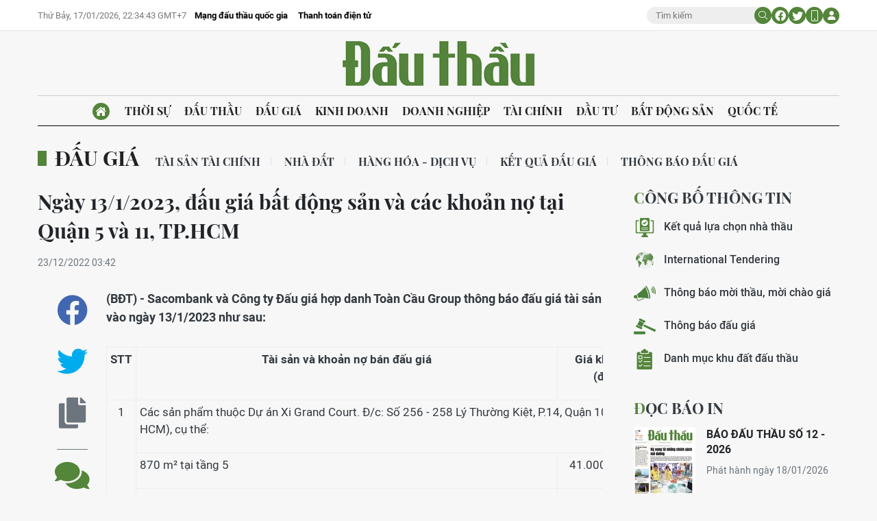

--- FILE ---
content_type: text/html;charset=utf-8
request_url: https://baodauthau.vn/ngay-1312023-dau-gia-bat-dong-san-va-cac-khoan-no-tai-quan-5-va-11-tphcm-post132701.html
body_size: 16604
content:
<!DOCTYPE html> <html lang="vi"> <head> <title>Ngày 13/1/2023, đấu giá bất động sản và các khoản nợ tại Quận 5 và 11, TP.HCM | Báo Đấu thầu</title> <meta name="description" content="(BĐT) - Sacombank và Công ty Đấu giá hợp danh Toàn Cầu Group thông báo đấu giá tài sản vào ngày 13/1/2023 như sau:"/> <meta name="keywords" content="Đấu giá"/> <meta name="news_keywords" content="Đấu giá"/> <meta http-equiv="Content-Type" content="text/html; charset=utf-8" /> <meta http-equiv="X-UA-Compatible" content="IE=edge"/> <meta http-equiv="refresh" content="1800" /> <meta name="revisit-after" content="1 days" /> <meta name="viewport" content="width=device-width, initial-scale=1"> <meta http-equiv="content-language" content="vi" /> <meta name="format-detection" content="telephone=no"/> <meta name="format-detection" content="address=no"/> <meta name="apple-mobile-web-app-capable" content="yes"> <meta name="apple-mobile-web-app-status-bar-style" content="black"> <meta name="apple-mobile-web-app-title" content="Báo Đấu thầu"/> <meta name="referrer" content="no-referrer-when-downgrade"/> <link rel="shortcut icon" href="https://cdn.baodauthau.vn/assets/web/styles/img/favicon.ico" type="image/x-icon" /> <link rel="preconnect" href="https://cdn.baodauthau.vn"/> <link rel="dns-prefetch" href="https://cdn.baodauthau.vn"/> <link rel="dns-prefetch" href="//www.google-analytics.com" /> <link rel="dns-prefetch" href="//www.googletagmanager.com" /> <link rel="dns-prefetch" href="//stc.za.zaloapp.com" /> <link rel="dns-prefetch" href="//fonts.googleapis.com" /> <script> var cmsConfig = { domainDesktop: 'https://baodauthau.vn', domainMobile: 'https://baodauthau.vn', domainApi: 'https://api.baodauthau.vn', domainStatic: 'https://cdn.baodauthau.vn', domainLog: 'https://log.baodauthau.vn', googleAnalytics: 'UA-71833628-1,G-RELBCC9CDS', siteId: 0, pageType: 1, objectId: 132701, adsZone: 11, allowAds: true, adsLazy: true, antiAdblock: false, }; if (window.location.protocol !== 'https:' && window.location.hostname.indexOf('baodauthau.vn') !== -1) { window.location = 'https://' + window.location.hostname + window.location.pathname + window.location.hash; } var USER_AGENT=window.navigator&&(window.navigator.userAgent||window.navigator.vendor)||window.opera||"",IS_MOBILE=/Android|webOS|iPhone|iPod|BlackBerry|Windows Phone|IEMobile|Mobile Safari|Opera Mini/i.test(USER_AGENT);function setCookie(e,o,i){var n=new Date,i=(n.setTime(n.getTime()+24*i*60*60*1e3),"expires="+n.toUTCString());document.cookie=e+"="+o+"; "+i+";path=/;"}function getCookie(e){var o=document.cookie.indexOf(e+"="),i=o+e.length+1;return!o&&e!==document.cookie.substring(0,e.length)||-1===o?null:(-1===(e=document.cookie.indexOf(";",i))&&(e=document.cookie.length),unescape(document.cookie.substring(i,e)))}; </script> <script> if(USER_AGENT && USER_AGENT.indexOf("facebot") <= 0 && USER_AGENT.indexOf("facebookexternalhit") <= 0) { var query = ''; var hash = ''; if (window.location.search) query = window.location.search; if (window.location.hash) hash = window.location.hash; var canonicalUrl = 'https://baodauthau.vn/ngay-1312023-dau-gia-bat-dong-san-va-cac-khoan-no-tai-quan-5-va-11-tphcm-post132701.html' + query + hash ; var curUrl = decodeURIComponent(window.location.href); if(!location.port && canonicalUrl.startsWith("http") && curUrl !== canonicalUrl && curUrl.indexOf('/lich-dau-gia/') === -1){ window.location.replace(canonicalUrl); } } </script> <meta name="author" content="Báo Đấu thầu" /> <meta name="copyright" content="Copyright © 2026 by Báo Đấu thầu" /> <meta name="RATING" content="GENERAL" /> <meta name="GENERATOR" content="Báo Đấu thầu" /> <meta content="Báo Đấu thầu" itemprop="sourceOrganization" name="source"/> <meta content="news" itemprop="genre" name="medium"/> <meta name="robots" content="noarchive, max-image-preview:large, index, follow" /> <meta name="GOOGLEBOT" content="noarchive, max-image-preview:large, index, follow" /> <link rel="canonical" href="https://baodauthau.vn/ngay-1312023-dau-gia-bat-dong-san-va-cac-khoan-no-tai-quan-5-va-11-tphcm-post132701.html" /> <meta property="og:site_name" content="Báo Đấu thầu"/> <meta property="og:rich_attachment" content="true"/> <meta property="og:type" content="article"/> <meta property="og:url" content="https://baodauthau.vn/ngay-1312023-dau-gia-bat-dong-san-va-cac-khoan-no-tai-quan-5-va-11-tphcm-post132701.html"/> <meta property="og:image" content="https://cdn.baodauthau.vn/images/5562349463b68218892e7b0faf6cad157fabe180564b607e503e81f72adc783e13a6e09099ac5a7bfdbfc8ebc44679484cc914318cc3f78019cfbfb06354a839/21-8973.jpg.webp"/> <meta property="og:image:width" content="1200"/> <meta property="og:image:height" content="630"/> <meta property="og:title" content="Ngày 13/1/2023, đấu giá bất động sản và các khoản nợ tại Quận 5 và 11, TP.HCM"/> <meta property="og:description" content="(BĐT) - Sacombank và Công ty Đấu giá hợp danh Toàn Cầu Group thông báo đấu giá tài sản vào ngày 13/1/2023 như sau:"/> <meta name="twitter:card" value="summary"/> <meta name="twitter:url" content="https://baodauthau.vn/ngay-1312023-dau-gia-bat-dong-san-va-cac-khoan-no-tai-quan-5-va-11-tphcm-post132701.html"/> <meta name="twitter:title" content="Ngày 13/1/2023, đấu giá bất động sản và các khoản nợ tại Quận 5 và 11, TP.HCM"/> <meta name="twitter:description" content="(BĐT) - Sacombank và Công ty Đấu giá hợp danh Toàn Cầu Group thông báo đấu giá tài sản vào ngày 13/1/2023 như sau:"/> <meta name="twitter:image" content="https://cdn.baodauthau.vn/images/5562349463b68218892e7b0faf6cad157fabe180564b607e503e81f72adc783e13a6e09099ac5a7bfdbfc8ebc44679484cc914318cc3f78019cfbfb06354a839/21-8973.jpg.webp"/> <meta name="twitter:site" content="@Báo Đấu thầu"/> <meta name="twitter:creator" content="@Báo Đấu thầu"/> <meta property="article:publisher" content="https://www.facebook.com/baodauthau.vn" /> <meta property="article:tag" content="Đấu giá"/> <meta property="article:section" content="Đấu giá,Tài sản tài chính,Nhà đất,Thông báo đấu giá" /> <meta property="article:published_time" content="2022-12-23T10:42:23+0700"/> <meta property="article:modified_time" content="2022-12-23T10:42:23+0700"/> <script type="application/ld+json"> { "@context": "http://schema.org", "@type": "Organization", "name": "Báo Đấu thầu", "url": "https://baodauthau.vn", "logo": "https://cdn.baodauthau.vn/assets/web/styles/img/logo.png", "foundingDate": "2004", "founders": [ { "@type": "Person", "name": "Bộ Kế hoạch - đầu tư" } ], "address": [ { "@type": "PostalAddress", "streetAddress": "Hà Nội", "addressLocality": "Hà Nội City", "addressRegion": "Northeast", "postalCode": "100000", "addressCountry": "VNM" } ], "contactPoint": [ { "@type": "ContactPoint", "telephone": "+84-243-768-6611", "contactType": "customer service" }, { "@type": "ContactPoint", "telephone": "+84-243-768-8833", "contactType": "customer service" } ], "sameAs": [ "https://www.youtube.com/@baodauthau", "https://www.facebook.com/www.baodauthau.vn" ] } </script> <script type="application/ld+json"> { "@context" : "https://schema.org", "@type" : "WebSite", "name": "Báo Đấu thầu", "url": "https://baodauthau.vn", "alternateName" : "Báo Đấu thầu, Bộ Kế hoạch - đầu tư", "potentialAction": { "@type": "SearchAction", "target": { "@type": "EntryPoint", "urlTemplate": "https:\/\/baodauthau.vn/search/?q={search_term_string}" }, "query-input": "required name=search_term_string" } } </script> <script type="application/ld+json"> { "@context":"http://schema.org", "@type":"BreadcrumbList", "itemListElement":[ { "@type":"ListItem", "position":1, "item":{ "@id":"https://baodauthau.vn/lich-dau-gia/", "name":"Thông báo đấu giá" } } ] } </script> <script type="application/ld+json"> { "@context": "http://schema.org", "@type": "NewsArticle", "mainEntityOfPage":{ "@type":"WebPage", "@id":"https://baodauthau.vn/ngay-1312023-dau-gia-bat-dong-san-va-cac-khoan-no-tai-quan-5-va-11-tphcm-post132701.html" }, "headline": "Ngày 13/1/2023, đấu giá bất động sản và các khoản nợ tại Quận 5 và 11, TP.HCM", "description": "(BĐT) - Sacombank và Công ty Đấu giá hợp danh Toàn Cầu Group thông báo đấu giá tài sản vào ngày 13/1/2023 như sau:", "image": { "@type": "ImageObject", "url": "https://cdn.baodauthau.vn/images/5562349463b68218892e7b0faf6cad157fabe180564b607e503e81f72adc783e13a6e09099ac5a7bfdbfc8ebc44679484cc914318cc3f78019cfbfb06354a839/21-8973.jpg.webp", "width" : 1200, "height" : 675 }, "datePublished": "2022-12-23T10:42:23+0700", "dateModified": "2022-12-23T10:42:23+0700", "author": { "@type": "Person", "name": "" }, "publisher": { "@type": "Organization", "name": "Báo Đấu thầu", "logo": { "@type": "ImageObject", "url": "https:\/\/cdn.baodauthau.vn/assets/web/styles/img/logo.png" } } } </script> <link rel="preload" href="https://cdn.baodauthau.vn/assets/web/styles/css/main.min-1.0.4.css" as="style"> <link rel="preload" href="https://cdn.baodauthau.vn/assets/web/js/main.min-1.0.20.js" as="script"> <link rel="preload" href="https://cdn.baodauthau.vn/assets/web/js/detail.min-1.0.1.js" as="script"> <link rel="preload" href="https://common.mcms.one/assets/styles/css/baodauthau-1.0.0.css" as="style"> <link rel="stylesheet" href="https://common.mcms.one/assets/styles/css/baodauthau-1.0.0.css"> <link id="cms-style" rel="stylesheet" href="https://cdn.baodauthau.vn/assets/web/styles/css/main.min-1.0.4.css"> <script type="text/javascript"> var _metaOgUrl = 'https://baodauthau.vn/ngay-1312023-dau-gia-bat-dong-san-va-cac-khoan-no-tai-quan-5-va-11-tphcm-post132701.html'; var page_title = document.title; var tracked_url = window.location.pathname + window.location.search + window.location.hash; var cate_path = 'lich-dau-gia'; if (cate_path.length > 0) { tracked_url = "/" + cate_path + tracked_url; } </script> <script async="" src="https://www.googletagmanager.com/gtag/js?id=UA-71833628-1"></script> <script> window.dataLayer = window.dataLayer || []; function gtag(){dataLayer.push(arguments);} gtag('js', new Date()); gtag('config', 'UA-71833628-1', {page_path: tracked_url}); gtag('config', 'G-RELBCC9CDS', {page_path: tracked_url}); </script> <script lang="javascript">var __vnp = {code : 22899,key:'', secret : '457b5aea360d3104dbe8de40599af730'};(function() {var ga = document.createElement('script');ga.type = 'text/javascript';ga.async=true; ga.defer=true;ga.src = '//core.vchat.vn/code/tracking.js?v=73463'; var s = document.getElementsByTagName('script');s[0].parentNode.insertBefore(ga, s[0]);})();</script> <script type="text/javascript"> var cateId = 11; var contentId = 132701; </script> <script async src="https://sp.zalo.me/plugins/sdk.js"></script> </head> <body> <div class="wrapper-page "> <header class="site-header"> <div class="top-header"> <div class="container"> <div class="row"> <div class="top-header__left"> <time id="today"></time> <div class="relate-link"> <a class="item" href="http://muasamcong.mpi.gov.vn/" title="Mạng đấu thầu quốc gia" target="_blank">Mạng đấu thầu quốc gia</a> <a class="item" href="https://baodauthau.vn/thanh-toan-dien-tu.html" title="Thanh toán điện tử">Thanh toán điện tử</a> </div> </div> <div class="top-header__right"> <div class="hdr-search"> <input type="text" class="input txtsearch" placeholder="Tìm kiếm"> <button class="button btn_search"><i class="ic-moon-search"></i></button> </div> <div class="hdr-social"> <a href="#" rel="facebook" title="Chia sẻ Facebook"><i class="ic-moon-facebook"></i></a> <a href="#" rel="twitter" title="Chia sẻ Twitter"><i class="ic-moon-twitter"></i></a> </div> <div class="switch-mobile"><a href="javascript:void(0);" title="Xe phiên bản Mobile"><i class="ic-moon-mobile"></i></a></div> <div class="user-info" id="userprofile"></div> </div> </div> </div> </div> <div class="wrap-logo"> <div class="container"> <div class="logo"> <a href="https://baodauthau.vn" class="logo-img" title="Báo Đấu thầu">Báo Đấu thầu</a> </div> </div> </div> <nav class="navigation-wrap"> <div class="navigation container"> <ul class=""> <li class="main home"> <a href="/" title="Trang chủ"><i class="ic-moon-home-lg"></i></a> </li> <li class="main"> <a href="https://baodauthau.vn/thoi-su/" title="Thời sự">Thời sự </a> </li> <li class="main"> <a href="https://baodauthau.vn/dau-thau/" title="Đấu thầu">Đấu thầu </a> </li> <li class="main active"> <a href="https://baodauthau.vn/dau-gia/" title="Đấu giá">Đấu giá </a> </li> <li class="main"> <a href="https://baodauthau.vn/kinh-doanh/" title="Kinh doanh">Kinh doanh </a> </li> <li class="main"> <a href="https://baodauthau.vn/doanh-nghiep/" title="Doanh nghiệp">Doanh nghiệp </a> </li> <li class="main"> <a href="https://baodauthau.vn/tai-chinh/" title="Tài chính">Tài chính </a> </li> <li class="main"> <a href="https://baodauthau.vn/dau-tu/" title="Đầu tư">Đầu tư </a> </li> <li class="main"> <a href="https://baodauthau.vn/bat-dong-san/" title="Bất động sản">Bất động sản </a> </li> <li class="main"> <a href="https://baodauthau.vn/quoc-te/" title="Quốc tế">Quốc tế </a> </li> </ul> </div> </nav> </header> <div class="site-body"> <div class="container"> <div id="adsWeb_AdsTop" class="banner " data-platform="1" data-position="Web_AdsTop" style="display:none"> </div> <div class="breadcrumbs"> <div class="main"> <a href="https://baodauthau.vn/dau-gia/" title="Đấu giá">Đấu giá</a> </div> <div class="sub"> <a href="https://baodauthau.vn/tai-san-tai-chinh/" title="Tài sản tài chính">Tài sản tài chính</a> <a href="https://baodauthau.vn/nha-dat/" title="Nhà đất">Nhà đất</a> <a href="https://baodauthau.vn/hang-hoa-dich-vu/" title="Hàng hóa - Dịch vụ">Hàng hóa - Dịch vụ</a> <a href="https://baodauthau.vn/ket-qua-dau-gia/" title="Kết quả đấu giá">Kết quả đấu giá</a> <a href="https://baodauthau.vn/lich-dau-gia/" title="Thông báo đấu giá">Thông báo đấu giá</a> </div> </div> <div class="row zone-6"> <div class="col-27 col-xl-29 content-col"> <div class="article"> <header class="article__header"> <h1 class="article__title cms-title "> Ngày 13/1/2023, đấu giá bất động sản và các khoản nợ tại Quận 5 và 11, TP.HCM </h1> <div class="article__meta"> <time class="time" datetime="2022-12-23T10:42:23+0700" data-time="1671766943" data-friendly="true">23/12/2022 10:42</time> <meta class="cms-date" itemprop="datePublished" content="2022-12-23T10:42:23+0700"> </div> </header> <div class="wrap-body-outer"> <div class="wrap-verticle-menu"> <div class="verticle-menu article__social"> <a href="javascript:void(0);" data-href="https://baodauthau.vn/ngay-1312023-dau-gia-bat-dong-san-va-cac-khoan-no-tai-quan-5-va-11-tphcm-post132701.html" class="facebook social" data-rel="facebook" title="Chia sẻ qua Facebook"><i class="ic-moon-facebook"></i></a> <a href="javascript:void(0);" data-href="https://baodauthau.vn/ngay-1312023-dau-gia-bat-dong-san-va-cac-khoan-no-tai-quan-5-va-11-tphcm-post132701.html" class="twitter social" data-rel="twitter" title="Chia sẻ qua Twitter"><i class="ic-moon-twitter"></i></a> <a href="javascript:void(0);" data-href="https://baodauthau.vn/ngay-1312023-dau-gia-bat-dong-san-va-cac-khoan-no-tai-quan-5-va-11-tphcm-post132701.html" class="copy" data-rel="copy" title="Copy link bài viết"><i class="ic-moon-copy"></i></a> <a href="#comment132701" data-href="https://baodauthau.vn/ngay-1312023-dau-gia-bat-dong-san-va-cac-khoan-no-tai-quan-5-va-11-tphcm-post132701.html" class="comment" title="Bình luận"><i class="ic-moon-comments"></i></a> </div> </div> <div class="wrap-body-inner"> <div class="article__sapo cms-desc"> (BĐT) -&nbsp;Sacombank và Công ty Đấu giá hợp danh Toàn Cầu Group thông báo đấu giá tài sản vào ngày 13/1/2023 như sau: </div> <div id="adsWeb_AdsArticleAfterSapo" class="banner " data-platform="1" data-position="Web_AdsArticleAfterSapo" style="display:none"> </div> <div class="article__body zce-content-body cms-body" itemprop="articleBody"> <style>.t1 { text-align: center; }</style>
<table> <tbody> <tr> <td> <p class="t1"><strong>STT</strong></p></td> <td> <p class="t1"><strong>Tài sản và khoản nợ bán đấu giá</strong></p></td> <td> <p class="t1"><strong>Giá khởi điểm (đồng)</strong></p></td> </tr> <tr> <td rowspan="5"> <p class="t1">1</p></td> <td colspan="2"> <p>Các sản phẩm thuộc Dự án Xi Grand Court. Đ/c: Số 256 - 258 Lý Thường Kiệt, P.14, Quận 10, TP. HCM), cụ thể:</p></td> </tr> <tr> <td> <p>870 m² tại tầng 5</p></td> <td> <p class="t1">41.000.000.000</p></td> </tr> <tr> <td> <p>13.258 m² diện tích sàn hầm B1</p></td> <td> <p class="t1">220.000.000.000</p></td> </tr> <tr> <td> <p>2.243,96 m² diện tích thương mại dịch vụ tầng 7</p></td> <td> <p class="t1">104.000.000.000</p></td> </tr> <tr> <td> <p>19 căn hộ cụ thể (chi tiết truy cập đường link https://www.sacombank.com.vn/company/Documents/XuLyNo/2022/Q10.pdf)</p></td> <td> <p class="t1">77.000.000.000</p></td> </tr> <tr> <td> <p class="t1">2</p></td> <td> <p>Bất động sản tại số 41 - 45 đường 281 Lý Thường Kiệt, P.15, Quận 11, TP.HCM</p></td> <td> <p class="t1">103.700.000.000</p></td> </tr> <tr> <td> <p class="t1">3</p></td> <td> <p>Khoản nợ của Công ty CP ĐT Địa ốc Vạn Phát phát sinh theo HĐTD LD1232700304.</p></td> <td> <p class="t1">189.000.000.000</p></td> </tr> <tr> <td> <p class="t1">4</p></td> <td> <p>Bất động sản tại số 28 - 30 Nguyễn Biểu, Phường 1, Quận 5, TP.HCM với diện tích 1.774 m2.</p></td> <td> <p class="t1">282.200.000.000</p></td> </tr> <tr> <td> <p class="t1">5</p></td> <td> <p>Quyền tài sản phát sinh từ giao dịch nhận tài sản cấn trừ nợ giữa Ngân hàng TMCP Phương Nam (nay là Sacombank) và Công ty CP Thuộc da Hào Dương. Tài sản tại lô A18, KCN Hiệp Phước, Long Thới, Nhà Bè, TP.HCM.</p></td> <td> <p class="t1">365.000.000.000</p></td> </tr> <tr> <td> <p class="t1">6</p></td> <td> <p>Toàn bộ 18 khoản nợ được đảm bảo bằng quyền tài sản tại Dự án KCN Phong Phú.</p></td> <td> <p class="t1">7.934.000.000.000</p></td> </tr> </tbody>
</table>
<p>Tiền đặt trước: Tài sản (2): 5% giá khởi điểm (GKĐ); tài sản (1, 3 - 6): 10% GKĐ. Bước giá: Tài sản (1): 100.000.000 đồng; tài sản (2 - 6): 200.000.000 đồng.</p>
<div class="ads_middle"> <div id="adsWeb_AdsArticleMiddle" class="banner fyi" data-platform="1" data-position="Web_AdsArticleMiddle"> </div>
</div>
<p>Thời hạn mua và nộp hồ sơ: Đến hết giờ hành chính ngày 11/01/2023 tại Công ty Đấu giá hợp danh Toàn Cầu Group.</p>
<p>Thời gian đấu giá: Ngày 13/01/2023 tại lầu 15M - Hội sở Sacombank.</p>
<p>Mọi chi tiết xin liên hệ: Công ty Đấu giá hợp danh Toàn Cầu Group. Đ/c: Số 65 Nguyễn Cư Trinh, Quận 1, TP.HCM. Mr. Thành: 0939.099.599 - 0868.769.686. Hoặc Phòng Quản lý nợ chuyên biệt - Hội sở Sacombank. Đ/c: Lầu 13, số 266 - 268 Nam Kỳ Khởi Nghĩa, P. Võ Thị Sáu, Quận 3, TP.HCM. Mr. Quân: 093.325.3838 - Mr. Đức: 0949.88.79.88 hoặc www.sacombank.com.vn.</p> </div> </div> </div> <div id="adsWeb_AdsArticleAfterBody" class="banner " data-platform="1" data-position="Web_AdsArticleAfterBody" style="display:none"> </div> <div class="article__tag"> <h3 class="box-heading"> <span class="title">Từ khoá</span> </h3> <div class="box-content"> <a href="https://baodauthau.vn/tu-khoa/dau-gia-tag30236.html" title="Đấu giá">Đấu giá</a> </div> </div> <div id="adsWeb_AdsArticleAfterTag" class="banner " data-platform="1" data-position="Web_AdsArticleAfterTag" style="display:none"> </div> <div class="wrap-social"> <div id="fb-root"></div> <div class="social"> <div class="fb-share-button" id="sharefb132701"> <div class="fb-like" data-href="https://baodauthau.vn/ngay-1312023-dau-gia-bat-dong-san-va-cac-khoan-no-tai-quan-5-va-11-tphcm-post132701.html" data-width="160" data-layout="button_count" data-action="like" data-size="small" data-share="true"></div> </div> <script async defer crossorigin="anonymous" src="https://connect.facebook.net/vi_VN/sdk.js#xfbml=1&version=v16.0&appId=762707878584756&autoLogAppEvents=1" nonce="hiv6na3d"></script> <a class="twitter-share-button" href="https://twitter.com/intent/tweet?url=https://baodauthau.vn/ngay-1312023-dau-gia-bat-dong-san-va-cac-khoan-no-tai-quan-5-va-11-tphcm-post132701.html&text=Ngày 13/1/2023, đấu giá bất động sản và các khoản nợ tại Quận 5 và 11, TP.HCM">Tweet</a> <script> window.twttr=(function(c,g,e){var b,a=c.getElementsByTagName(g)[0],f=window.twttr||{};if(c.getElementById(e)){return f}b=c.createElement(g);b.id=e;b.src="https://platform.twitter.com/widgets.js";a.parentNode.insertBefore(b,a);f._e=[];f.ready=function(d){f._e.push(d)};return f}(document,"script","twitter-wjs")); </script> </div> </div> <div class="wrap-comment" id="comment132701" data-id="132701" data-type="20"></div> <div id="adsWeb_AdsArticleAfterComment" class="banner " data-platform="1" data-position="Web_AdsArticleAfterComment" style="display:none"> </div> <div class="multipack-E"> <h3 class="box-heading"> <a href="https://baodauthau.vn/lich-dau-gia/" class="title" title="Thông báo đấu giá">Tin cùng chuyên mục</a> </h3> <div class="box-content" data-source="recommendation-11"> <article class="story"> <figure class="story__thumb"> <a class="cms-link" href="https://baodauthau.vn/ngay-30012026-dau-gia-quyen-su-dung-dat-tai-xa-giao-thuy-tinh-ninh-binh-post192520.html" title="Ngày 30/01/2026, đấu giá quyền sử dụng đất tại xã Giao Thủy, tỉnh Ninh Bình"> <img class="lazyload" src="[data-uri]" data-src="https://cdn.baodauthau.vn/images/efe4c7a64e4cf3ceb44c60c3e6e0e696827ddd93ea02936d0b2b6ee1685884b19fc250cee316f0d29cfe4928c2cf6a77/10.jpg.webp" data-srcset="https://cdn.baodauthau.vn/images/efe4c7a64e4cf3ceb44c60c3e6e0e696827ddd93ea02936d0b2b6ee1685884b19fc250cee316f0d29cfe4928c2cf6a77/10.jpg.webp 1x, https://cdn.baodauthau.vn/images/744ff839aabcea82706a5cf4842d3068827ddd93ea02936d0b2b6ee1685884b19fc250cee316f0d29cfe4928c2cf6a77/10.jpg.webp 2x" alt="Ngày 30/01/2026, đấu giá quyền sử dụng đất tại xã Giao Thủy, tỉnh Ninh Bình"> <noscript><img src="https://cdn.baodauthau.vn/images/efe4c7a64e4cf3ceb44c60c3e6e0e696827ddd93ea02936d0b2b6ee1685884b19fc250cee316f0d29cfe4928c2cf6a77/10.jpg.webp" srcset="https://cdn.baodauthau.vn/images/efe4c7a64e4cf3ceb44c60c3e6e0e696827ddd93ea02936d0b2b6ee1685884b19fc250cee316f0d29cfe4928c2cf6a77/10.jpg.webp 1x, https://cdn.baodauthau.vn/images/744ff839aabcea82706a5cf4842d3068827ddd93ea02936d0b2b6ee1685884b19fc250cee316f0d29cfe4928c2cf6a77/10.jpg.webp 2x" alt="Ngày 30/01/2026, đấu giá quyền sử dụng đất tại xã Giao Thủy, tỉnh Ninh Bình" class="image-fallback"></noscript> </a> </figure> <h3 class="story__heading" data-tracking="192520"> <a class="cms-link" href="https://baodauthau.vn/ngay-30012026-dau-gia-quyen-su-dung-dat-tai-xa-giao-thuy-tinh-ninh-binh-post192520.html" title="Ngày 30/01/2026, đấu giá quyền sử dụng đất tại xã Giao Thủy, tỉnh Ninh Bình"> Ngày 30/01/2026, đấu giá quyền sử dụng đất tại xã Giao Thủy, tỉnh Ninh Bình </a> </h3> </article> <article class="story"> <figure class="story__thumb"> <a class="cms-link" href="https://baodauthau.vn/ngay-30012026-dau-gia-quyen-su-dung-dat-tai-xa-xuan-truong-tinh-ninh-binh-post192519.html" title="Ngày 30/01/2026, đấu giá quyền sử dụng đất tại xã Xuân Trường, tỉnh Ninh Bình"> <img class="lazyload" src="[data-uri]" data-src="https://cdn.baodauthau.vn/images/efe4c7a64e4cf3ceb44c60c3e6e0e69672572083a905a9ebed9d804fc41cf7f4edaeb303412b6249cdbda9d58f4c4ea8/05.jpg.webp" data-srcset="https://cdn.baodauthau.vn/images/efe4c7a64e4cf3ceb44c60c3e6e0e69672572083a905a9ebed9d804fc41cf7f4edaeb303412b6249cdbda9d58f4c4ea8/05.jpg.webp 1x, https://cdn.baodauthau.vn/images/744ff839aabcea82706a5cf4842d306872572083a905a9ebed9d804fc41cf7f4edaeb303412b6249cdbda9d58f4c4ea8/05.jpg.webp 2x" alt="Ngày 30/01/2026, đấu giá quyền sử dụng đất tại xã Xuân Trường, tỉnh Ninh Bình"> <noscript><img src="https://cdn.baodauthau.vn/images/efe4c7a64e4cf3ceb44c60c3e6e0e69672572083a905a9ebed9d804fc41cf7f4edaeb303412b6249cdbda9d58f4c4ea8/05.jpg.webp" srcset="https://cdn.baodauthau.vn/images/efe4c7a64e4cf3ceb44c60c3e6e0e69672572083a905a9ebed9d804fc41cf7f4edaeb303412b6249cdbda9d58f4c4ea8/05.jpg.webp 1x, https://cdn.baodauthau.vn/images/744ff839aabcea82706a5cf4842d306872572083a905a9ebed9d804fc41cf7f4edaeb303412b6249cdbda9d58f4c4ea8/05.jpg.webp 2x" alt="Ngày 30/01/2026, đấu giá quyền sử dụng đất tại xã Xuân Trường, tỉnh Ninh Bình" class="image-fallback"></noscript> </a> </figure> <h3 class="story__heading" data-tracking="192519"> <a class="cms-link" href="https://baodauthau.vn/ngay-30012026-dau-gia-quyen-su-dung-dat-tai-xa-xuan-truong-tinh-ninh-binh-post192519.html" title="Ngày 30/01/2026, đấu giá quyền sử dụng đất tại xã Xuân Trường, tỉnh Ninh Bình"> Ngày 30/01/2026, đấu giá quyền sử dụng đất tại xã Xuân Trường, tỉnh Ninh Bình </a> </h3> </article> <article class="story"> <figure class="story__thumb"> <a class="cms-link" href="https://baodauthau.vn/ngay-26012026-dau-gia-02-xe-o-to-da-qua-su-dung-tai-tp-ha-noi-post192513.html" title="Ngày 26/01/2026, đấu giá 02 xe ô tô đã qua sử dụng tại TP. Hà Nội"> <img class="lazyload" src="[data-uri]" data-src="https://cdn.baodauthau.vn/images/efe4c7a64e4cf3ceb44c60c3e6e0e6968086e00860f74f7d80ce8defa73e8fff24a3f82441d508c4491f93b641bf61c9/18.jpg.webp" data-srcset="https://cdn.baodauthau.vn/images/efe4c7a64e4cf3ceb44c60c3e6e0e6968086e00860f74f7d80ce8defa73e8fff24a3f82441d508c4491f93b641bf61c9/18.jpg.webp 1x, https://cdn.baodauthau.vn/images/744ff839aabcea82706a5cf4842d30688086e00860f74f7d80ce8defa73e8fff24a3f82441d508c4491f93b641bf61c9/18.jpg.webp 2x" alt="Ngày 26/01/2026, đấu giá 02 xe ô tô đã qua sử dụng tại TP. Hà Nội"> <noscript><img src="https://cdn.baodauthau.vn/images/efe4c7a64e4cf3ceb44c60c3e6e0e6968086e00860f74f7d80ce8defa73e8fff24a3f82441d508c4491f93b641bf61c9/18.jpg.webp" srcset="https://cdn.baodauthau.vn/images/efe4c7a64e4cf3ceb44c60c3e6e0e6968086e00860f74f7d80ce8defa73e8fff24a3f82441d508c4491f93b641bf61c9/18.jpg.webp 1x, https://cdn.baodauthau.vn/images/744ff839aabcea82706a5cf4842d30688086e00860f74f7d80ce8defa73e8fff24a3f82441d508c4491f93b641bf61c9/18.jpg.webp 2x" alt="Ngày 26/01/2026, đấu giá 02 xe ô tô đã qua sử dụng tại TP. Hà Nội" class="image-fallback"></noscript> </a> </figure> <h3 class="story__heading" data-tracking="192513"> <a class="cms-link" href="https://baodauthau.vn/ngay-26012026-dau-gia-02-xe-o-to-da-qua-su-dung-tai-tp-ha-noi-post192513.html" title="Ngày 26/01/2026, đấu giá 02 xe ô tô đã qua sử dụng tại TP. Hà Nội"> Ngày 26/01/2026, đấu giá 02 xe ô tô đã qua sử dụng tại TP. Hà Nội </a> </h3> </article> <article class="story"> <figure class="story__thumb"> <a class="cms-link" href="https://baodauthau.vn/ngay-29012026-dau-gia-quyen-su-dung-dat-tai-tinh-phu-tho-post192507.html" title="Ngày 29/01/2026, đấu giá quyền sử dụng đất tại tỉnh Phú Thọ"> <img class="lazyload" src="[data-uri]" data-src="https://cdn.baodauthau.vn/images/efe4c7a64e4cf3ceb44c60c3e6e0e696827ddd93ea02936d0b2b6ee1685884b124a3f82441d508c4491f93b641bf61c9/18.jpg.webp" data-srcset="https://cdn.baodauthau.vn/images/efe4c7a64e4cf3ceb44c60c3e6e0e696827ddd93ea02936d0b2b6ee1685884b124a3f82441d508c4491f93b641bf61c9/18.jpg.webp 1x, https://cdn.baodauthau.vn/images/744ff839aabcea82706a5cf4842d3068827ddd93ea02936d0b2b6ee1685884b124a3f82441d508c4491f93b641bf61c9/18.jpg.webp 2x" alt="Ngày 29/01/2026, đấu giá quyền sử dụng đất tại tỉnh Phú Thọ"> <noscript><img src="https://cdn.baodauthau.vn/images/efe4c7a64e4cf3ceb44c60c3e6e0e696827ddd93ea02936d0b2b6ee1685884b124a3f82441d508c4491f93b641bf61c9/18.jpg.webp" srcset="https://cdn.baodauthau.vn/images/efe4c7a64e4cf3ceb44c60c3e6e0e696827ddd93ea02936d0b2b6ee1685884b124a3f82441d508c4491f93b641bf61c9/18.jpg.webp 1x, https://cdn.baodauthau.vn/images/744ff839aabcea82706a5cf4842d3068827ddd93ea02936d0b2b6ee1685884b124a3f82441d508c4491f93b641bf61c9/18.jpg.webp 2x" alt="Ngày 29/01/2026, đấu giá quyền sử dụng đất tại tỉnh Phú Thọ" class="image-fallback"></noscript> </a> </figure> <h3 class="story__heading" data-tracking="192507"> <a class="cms-link" href="https://baodauthau.vn/ngay-29012026-dau-gia-quyen-su-dung-dat-tai-tinh-phu-tho-post192507.html" title="Ngày 29/01/2026, đấu giá quyền sử dụng đất tại tỉnh Phú Thọ"> Ngày 29/01/2026, đấu giá quyền sử dụng đất tại tỉnh Phú Thọ </a> </h3> </article> <article class="story"> <figure class="story__thumb"> <a class="cms-link" href="https://baodauthau.vn/ngay-29012026-dau-gia-quyen-su-dung-dat-va-tai-san-gan-lien-voi-dat-tai-xa-pa-vay-su-tinh-tuyen-quang-post192510.html" title="Ngày 29/01/2026, đấu giá quyền sử dụng đất và tài sản gắn liền với đất tại xã Pà Vầy Sủ, tỉnh Tuyên Quang"> <img class="lazyload" src="[data-uri]" data-src="https://cdn.baodauthau.vn/images/efe4c7a64e4cf3ceb44c60c3e6e0e696827ddd93ea02936d0b2b6ee1685884b13f26ae0528aa27b3a9112ff6aa55466a/20.jpg.webp" data-srcset="https://cdn.baodauthau.vn/images/efe4c7a64e4cf3ceb44c60c3e6e0e696827ddd93ea02936d0b2b6ee1685884b13f26ae0528aa27b3a9112ff6aa55466a/20.jpg.webp 1x, https://cdn.baodauthau.vn/images/744ff839aabcea82706a5cf4842d3068827ddd93ea02936d0b2b6ee1685884b13f26ae0528aa27b3a9112ff6aa55466a/20.jpg.webp 2x" alt="Ngày 29/01/2026, đấu giá quyền sử dụng đất và tài sản gắn liền với đất tại xã Pà Vầy Sủ, tỉnh Tuyên Quang"> <noscript><img src="https://cdn.baodauthau.vn/images/efe4c7a64e4cf3ceb44c60c3e6e0e696827ddd93ea02936d0b2b6ee1685884b13f26ae0528aa27b3a9112ff6aa55466a/20.jpg.webp" srcset="https://cdn.baodauthau.vn/images/efe4c7a64e4cf3ceb44c60c3e6e0e696827ddd93ea02936d0b2b6ee1685884b13f26ae0528aa27b3a9112ff6aa55466a/20.jpg.webp 1x, https://cdn.baodauthau.vn/images/744ff839aabcea82706a5cf4842d3068827ddd93ea02936d0b2b6ee1685884b13f26ae0528aa27b3a9112ff6aa55466a/20.jpg.webp 2x" alt="Ngày 29/01/2026, đấu giá quyền sử dụng đất và tài sản gắn liền với đất tại xã Pà Vầy Sủ, tỉnh Tuyên Quang" class="image-fallback"></noscript> </a> </figure> <h3 class="story__heading" data-tracking="192510"> <a class="cms-link" href="https://baodauthau.vn/ngay-29012026-dau-gia-quyen-su-dung-dat-va-tai-san-gan-lien-voi-dat-tai-xa-pa-vay-su-tinh-tuyen-quang-post192510.html" title="Ngày 29/01/2026, đấu giá quyền sử dụng đất và tài sản gắn liền với đất tại xã Pà Vầy Sủ, tỉnh Tuyên Quang"> Ngày 29/01/2026, đấu giá quyền sử dụng đất và tài sản gắn liền với đất tại xã Pà Vầy Sủ, tỉnh Tuyên Quang </a> </h3> </article> <article class="story"> <figure class="story__thumb"> <a class="cms-link" href="https://baodauthau.vn/ngay-26012026-dau-gia-phuong-tien-cu-hong-khong-su-dung-duoc-tai-cong-an-tinh-quang-ninh-post192509.html" title="Ngày 26/01/2026, đấu giá phương tiện cũ, hỏng, không sử dụng được tại Công an tỉnh Quảng Ninh"> <img class="lazyload" src="[data-uri]" data-src="https://cdn.baodauthau.vn/images/efe4c7a64e4cf3ceb44c60c3e6e0e6966ac34e5842336e73d07a43db0ac5c12fd049f6476d017a5c74bfa82c9f498506/12.jpg.webp" data-srcset="https://cdn.baodauthau.vn/images/efe4c7a64e4cf3ceb44c60c3e6e0e6966ac34e5842336e73d07a43db0ac5c12fd049f6476d017a5c74bfa82c9f498506/12.jpg.webp 1x, https://cdn.baodauthau.vn/images/744ff839aabcea82706a5cf4842d30686ac34e5842336e73d07a43db0ac5c12fd049f6476d017a5c74bfa82c9f498506/12.jpg.webp 2x" alt="Ngày 26/01/2026, đấu giá phương tiện cũ, hỏng, không sử dụng được tại Công an tỉnh Quảng Ninh"> <noscript><img src="https://cdn.baodauthau.vn/images/efe4c7a64e4cf3ceb44c60c3e6e0e6966ac34e5842336e73d07a43db0ac5c12fd049f6476d017a5c74bfa82c9f498506/12.jpg.webp" srcset="https://cdn.baodauthau.vn/images/efe4c7a64e4cf3ceb44c60c3e6e0e6966ac34e5842336e73d07a43db0ac5c12fd049f6476d017a5c74bfa82c9f498506/12.jpg.webp 1x, https://cdn.baodauthau.vn/images/744ff839aabcea82706a5cf4842d30686ac34e5842336e73d07a43db0ac5c12fd049f6476d017a5c74bfa82c9f498506/12.jpg.webp 2x" alt="Ngày 26/01/2026, đấu giá phương tiện cũ, hỏng, không sử dụng được tại Công an tỉnh Quảng Ninh" class="image-fallback"></noscript> </a> </figure> <h3 class="story__heading" data-tracking="192509"> <a class="cms-link" href="https://baodauthau.vn/ngay-26012026-dau-gia-phuong-tien-cu-hong-khong-su-dung-duoc-tai-cong-an-tinh-quang-ninh-post192509.html" title="Ngày 26/01/2026, đấu giá phương tiện cũ, hỏng, không sử dụng được tại Công an tỉnh Quảng Ninh"> Ngày 26/01/2026, đấu giá phương tiện cũ, hỏng, không sử dụng được tại Công an tỉnh Quảng Ninh </a> </h3> </article> </div> </div> <div id="adsWeb_AdsArticleAfterRecommend" class="banner " data-platform="1" data-position="Web_AdsArticleAfterRecommend" style="display:none"> </div> </div> </div> <div class="col-300 sidebar-right"> <div id="sidebar-top-1"> <div id="adsWeb_AdsRightHot" class="banner " data-platform="1" data-position="Web_AdsRightHot" style="display:none"> </div> <div class="list-link-A fyi-position"> <h3 class="box-heading"> <span class="title">Công bố thông tin</span> </h3> <div class="box-content"> <ul> <li><a href="http://thongtindauthau.com.vn/dangtai/ketquadauthau" target="_blank" title="Kết quả lựa chọn nhà thầu"><i class="ic-img-file"></i>Kết quả lựa chọn nhà thầu</a></li> <li> <a href="https://baodauthau.vn/international-tendering-info/" target="_blank" title="International Tendering"> <i class="ic-img-global"></i>International Tendering </a> </li> <li> <a href="https://baodauthau.vn/thong-bao-moi-thau/" title="Thông báo mời thầu, mời chào giá"> <i class="ic-img-horn"></i>Thông báo mời thầu, mời chào giá </a> </li> <li> <a href="https://baodauthau.vn/lich-dau-gia/" title="Thông báo đấu giá"> <i class="ic-img-hammer"></i>Thông báo đấu giá </a> </li> <li> <a href="https://baodauthau.vn/danh-muc-khu-dat-dau-thau/" title="Danh mục khu đất đấu thầu"> <i class="ic-img-category"></i>Danh mục khu đất đấu thầu </a> </li> </ul> </div>
</div> <div class="baoin"> <h3 class="box-heading"> <a href="https://baodauthau.vn/doc-bao-in/" title="Đọc báo in" class="title">ĐỌC BÁO IN</a> </h3> <div class="box-content"> <article class="story epaper-item" data-id="192521"> <figure class="story__thumb"> <a class="cms-link" href="javascript:void(0);" title="BÁO ĐẤU THẦU SỐ 12 - 2026"> <img class="lazyload" src="[data-uri]" data-src="https://cdn.baodauthau.vn/images/b3baa0c508297d673cd4083bc5878957f9437ad2cb3bc30b8cdeaa7f0bf1e6f39ed77fb3db0caf2d404bf8ae1356d58e44b00ef7397ad373bec39137fdc125cc/trang-1-mau-xuat-jpg-01.jpg.webp" data-srcset="https://cdn.baodauthau.vn/images/b3baa0c508297d673cd4083bc5878957f9437ad2cb3bc30b8cdeaa7f0bf1e6f39ed77fb3db0caf2d404bf8ae1356d58e44b00ef7397ad373bec39137fdc125cc/trang-1-mau-xuat-jpg-01.jpg.webp 1x, https://cdn.baodauthau.vn/images/7b74bc473411b9a31654f6b3e6a03df9110180f712c1ec94fc348999caa2b5cb1612a9996996e899e5d3113393f367dcf488c81325bce69e51baad1f04fee3f8/trang-1-mau-xuat-jpg-01.jpg.webp 2x" alt="BÁO ĐẤU THẦU SỐ 12 - 2026"> <noscript><img src="https://cdn.baodauthau.vn/images/b3baa0c508297d673cd4083bc5878957f9437ad2cb3bc30b8cdeaa7f0bf1e6f39ed77fb3db0caf2d404bf8ae1356d58e44b00ef7397ad373bec39137fdc125cc/trang-1-mau-xuat-jpg-01.jpg.webp" srcset="https://cdn.baodauthau.vn/images/b3baa0c508297d673cd4083bc5878957f9437ad2cb3bc30b8cdeaa7f0bf1e6f39ed77fb3db0caf2d404bf8ae1356d58e44b00ef7397ad373bec39137fdc125cc/trang-1-mau-xuat-jpg-01.jpg.webp 1x, https://cdn.baodauthau.vn/images/7b74bc473411b9a31654f6b3e6a03df9110180f712c1ec94fc348999caa2b5cb1612a9996996e899e5d3113393f367dcf488c81325bce69e51baad1f04fee3f8/trang-1-mau-xuat-jpg-01.jpg.webp 2x" alt="BÁO ĐẤU THẦU SỐ 12 - 2026" class="image-fallback"></noscript> </a> </figure> <h2 class="story__heading" data-tracking="192521"> <a class="cms-link" href="javascript:void(0);" title="BÁO ĐẤU THẦU SỐ 12 - 2026"> BÁO ĐẤU THẦU SỐ 12 - 2026 </a> </h2> <div class="story__meta"> <time class="time" data-friendly="false" data-time="1768755600" data-format="dd/MM/yyyy" data-prefix="Phát hành ngày ">Phát hành ngày 19/01/2026</time> </div> </article> </div> </div> <div class="multipack-D fyi-position"> <div class="wrap-heading"> <h3 class="box-heading"> <a class="title" href="https://baodauthau.vn/phan-hoi-duong-day-nong/" title="Đường dây nóng"> Đường dây nóng </a> </h3> <span class="btn-reply"><a href="/gui-phan-hoi.html" title="Gửi phản hồi"><i class="ic-moon-reply"></i>Gửi phản hồi</a></span> </div> <div class="box-content" data-source="zone-box-12"> <article class="story"> <figure class="story__thumb"> <a class="cms-link" href="https://baodauthau.vn/goi-thau-tram-ty-tai-ban-quan-ly-du-an-giao-thong-tinh-vinh-long-bat-dong-viec-danh-gia-nguon-luc-tai-chinh-post192447.html" title="Gói thầu trăm tỷ tại Ban Quản lý dự án giao thông tỉnh Vĩnh Long: Bất đồng việc đánh giá nguồn lực tài chính"> <img class="lazyload" src="[data-uri]" data-src="https://cdn.baodauthau.vn/images/f3ee89575732c273b3cbb5c97e5cd0de9afcbd9b7764e2a831e8dccb4045a2b8a63d9e8ee1304b4db81452e58d79b8de/00-1.jpg.webp" data-srcset="https://cdn.baodauthau.vn/images/f3ee89575732c273b3cbb5c97e5cd0de9afcbd9b7764e2a831e8dccb4045a2b8a63d9e8ee1304b4db81452e58d79b8de/00-1.jpg.webp 1x, https://cdn.baodauthau.vn/images/da26100dad09de630e3df7126d0124c69afcbd9b7764e2a831e8dccb4045a2b8a63d9e8ee1304b4db81452e58d79b8de/00-1.jpg.webp 2x" alt="Ảnh chỉ mang tính minh họa: Nhã Chi"> <noscript><img src="https://cdn.baodauthau.vn/images/f3ee89575732c273b3cbb5c97e5cd0de9afcbd9b7764e2a831e8dccb4045a2b8a63d9e8ee1304b4db81452e58d79b8de/00-1.jpg.webp" srcset="https://cdn.baodauthau.vn/images/f3ee89575732c273b3cbb5c97e5cd0de9afcbd9b7764e2a831e8dccb4045a2b8a63d9e8ee1304b4db81452e58d79b8de/00-1.jpg.webp 1x, https://cdn.baodauthau.vn/images/da26100dad09de630e3df7126d0124c69afcbd9b7764e2a831e8dccb4045a2b8a63d9e8ee1304b4db81452e58d79b8de/00-1.jpg.webp 2x" alt="Ảnh chỉ mang tính minh họa: Nhã Chi" class="image-fallback"></noscript> </a> </figure> <h2 class="story__heading" data-tracking="192447"> <a class="cms-link" href="https://baodauthau.vn/goi-thau-tram-ty-tai-ban-quan-ly-du-an-giao-thong-tinh-vinh-long-bat-dong-viec-danh-gia-nguon-luc-tai-chinh-post192447.html" title="Gói thầu trăm tỷ tại Ban Quản lý dự án giao thông tỉnh Vĩnh Long: Bất đồng việc đánh giá nguồn lực tài chính"> Gói thầu trăm tỷ tại Ban Quản lý dự án giao thông tỉnh Vĩnh Long: Bất đồng việc đánh giá nguồn lực tài chính </a> </h2> <div class="story__meta"> <time class="time" datetime="2026-01-16T14:00:00+0700" data-time="1768546800" data-friendly="true"> 16/01/2026 14:00 </time> </div> </article> <article class="story"> <figure class="story__thumb"> <a class="cms-link" href="https://baodauthau.vn/goi-thau-thiet-bi-truong-hoc-tai-hoc-mon-tphcm-dong-khung-tieu-chi-doc-vi-hang-hoa-trung-thau-post192353.html" title="Gói thầu thiết bị trường học tại Hóc Môn (TP.HCM): Đóng khung tiêu chí, “đọc vị” hàng hóa trúng thầu"> <img class="lazyload" src="[data-uri]" data-src="https://cdn.baodauthau.vn/images/2ea6511166e4904c03f65a55106711d4ef66ee756c885c2b1333fe6d16d3344df3ac951ceb43be1104c1344e6bd9d406/3.jpg.webp" data-srcset="https://cdn.baodauthau.vn/images/2ea6511166e4904c03f65a55106711d4ef66ee756c885c2b1333fe6d16d3344df3ac951ceb43be1104c1344e6bd9d406/3.jpg.webp 1x, https://cdn.baodauthau.vn/images/1e7d5074d5e7dcc8e4ff84b5e298e522ef66ee756c885c2b1333fe6d16d3344df3ac951ceb43be1104c1344e6bd9d406/3.jpg.webp 2x" alt="Gói thầu thiết bị thuộc Dự án Xây dựng Trường Tiểu học Bà Điểm (TP.HCM) bị phản ánh định hướng hàng hóa. Minh họa: Nhã Chi"> <noscript><img src="https://cdn.baodauthau.vn/images/2ea6511166e4904c03f65a55106711d4ef66ee756c885c2b1333fe6d16d3344df3ac951ceb43be1104c1344e6bd9d406/3.jpg.webp" srcset="https://cdn.baodauthau.vn/images/2ea6511166e4904c03f65a55106711d4ef66ee756c885c2b1333fe6d16d3344df3ac951ceb43be1104c1344e6bd9d406/3.jpg.webp 1x, https://cdn.baodauthau.vn/images/1e7d5074d5e7dcc8e4ff84b5e298e522ef66ee756c885c2b1333fe6d16d3344df3ac951ceb43be1104c1344e6bd9d406/3.jpg.webp 2x" alt="Gói thầu thiết bị thuộc Dự án Xây dựng Trường Tiểu học Bà Điểm (TP.HCM) bị phản ánh định hướng hàng hóa. Minh họa: Nhã Chi" class="image-fallback"></noscript> </a> </figure> <h2 class="story__heading" data-tracking="192353"> <a class="cms-link" href="https://baodauthau.vn/goi-thau-thiet-bi-truong-hoc-tai-hoc-mon-tphcm-dong-khung-tieu-chi-doc-vi-hang-hoa-trung-thau-post192353.html" title="Gói thầu thiết bị trường học tại Hóc Môn (TP.HCM): Đóng khung tiêu chí, “đọc vị” hàng hóa trúng thầu"> Gói thầu thiết bị trường học tại Hóc Môn (TP.HCM): Đóng khung tiêu chí, “đọc vị” hàng hóa trúng thầu </a> </h2> <div class="story__meta"> <time class="time" datetime="2026-01-15T14:00:00+0700" data-time="1768460400" data-friendly="true"> 15/01/2026 14:00 </time> </div> </article> <article class="story"> <figure class="story__thumb"> <a class="cms-link" href="https://baodauthau.vn/goi-thau-39-ty-dong-xay-benh-vien-tai-vinh-long-tieu-chi-thu-hep-su-tham-gia-cua-nha-thau-post192208.html" title="Gói thầu 39 tỷ đồng xây bệnh viện tại Vĩnh Long: Tiêu chí thu hẹp sự tham gia của nhà thầu"> <img class="lazyload" src="[data-uri]" data-src="https://cdn.baodauthau.vn/images/2ea6511166e4904c03f65a55106711d4f228bf545884340536a7e3330ef6350ff3ac951ceb43be1104c1344e6bd9d406/3.jpg.webp" data-srcset="https://cdn.baodauthau.vn/images/2ea6511166e4904c03f65a55106711d4f228bf545884340536a7e3330ef6350ff3ac951ceb43be1104c1344e6bd9d406/3.jpg.webp 1x, https://cdn.baodauthau.vn/images/1e7d5074d5e7dcc8e4ff84b5e298e522f228bf545884340536a7e3330ef6350ff3ac951ceb43be1104c1344e6bd9d406/3.jpg.webp 2x" alt="Dự án Bệnh viện Tâm thần được UBND tỉnh Vĩnh Long phê duyệt là dự án nhóm C, loại công trình dân dụng, cấp II. Ảnh: NC st"> <noscript><img src="https://cdn.baodauthau.vn/images/2ea6511166e4904c03f65a55106711d4f228bf545884340536a7e3330ef6350ff3ac951ceb43be1104c1344e6bd9d406/3.jpg.webp" srcset="https://cdn.baodauthau.vn/images/2ea6511166e4904c03f65a55106711d4f228bf545884340536a7e3330ef6350ff3ac951ceb43be1104c1344e6bd9d406/3.jpg.webp 1x, https://cdn.baodauthau.vn/images/1e7d5074d5e7dcc8e4ff84b5e298e522f228bf545884340536a7e3330ef6350ff3ac951ceb43be1104c1344e6bd9d406/3.jpg.webp 2x" alt="Dự án Bệnh viện Tâm thần được UBND tỉnh Vĩnh Long phê duyệt là dự án nhóm C, loại công trình dân dụng, cấp II. Ảnh: NC st" class="image-fallback"></noscript> </a> </figure> <h2 class="story__heading" data-tracking="192208"> <a class="cms-link" href="https://baodauthau.vn/goi-thau-39-ty-dong-xay-benh-vien-tai-vinh-long-tieu-chi-thu-hep-su-tham-gia-cua-nha-thau-post192208.html" title="Gói thầu 39 tỷ đồng xây bệnh viện tại Vĩnh Long: Tiêu chí thu hẹp sự tham gia của nhà thầu"> Gói thầu 39 tỷ đồng xây bệnh viện tại Vĩnh Long: Tiêu chí thu hẹp sự tham gia của nhà thầu </a> </h2> <div class="story__meta"> <time class="time" datetime="2026-01-13T14:00:00+0700" data-time="1768287600" data-friendly="true"> 13/01/2026 14:00 </time> </div> </article> <article class="story"> <figure class="story__thumb"> <a class="cms-link" href="https://baodauthau.vn/goi-thau-thi-cong-duong-422-ty-dong-tai-da-nang-bang-gia-da-nha-thau-duy-nhat-tham-du-post191954.html" title="Gói thầu thi công đường 422 tỷ đồng tại Đà Nẵng: Bằng giả “đá” nhà thầu duy nhất tham dự"> <img class="lazyload" src="[data-uri]" data-src="https://cdn.baodauthau.vn/images/2ea6511166e4904c03f65a55106711d4f9059f6e0a62330cd18129ef27d054048cd3765b9cdf010d4899ab085d6bddba/4.jpg.webp" data-srcset="https://cdn.baodauthau.vn/images/2ea6511166e4904c03f65a55106711d4f9059f6e0a62330cd18129ef27d054048cd3765b9cdf010d4899ab085d6bddba/4.jpg.webp 1x, https://cdn.baodauthau.vn/images/1e7d5074d5e7dcc8e4ff84b5e298e522f9059f6e0a62330cd18129ef27d054048cd3765b9cdf010d4899ab085d6bddba/4.jpg.webp 2x" alt="Gói thầu XL01 Thi công xây dựng đường Hùng Vương thuộc Dự án Hoàn thiện đường Hùng Vương, TP. Tam Kỳ (Đà Nẵng) có hạng mục liên quan đến kiến trúc cảnh quan. Ảnh: Thành Công"> <noscript><img src="https://cdn.baodauthau.vn/images/2ea6511166e4904c03f65a55106711d4f9059f6e0a62330cd18129ef27d054048cd3765b9cdf010d4899ab085d6bddba/4.jpg.webp" srcset="https://cdn.baodauthau.vn/images/2ea6511166e4904c03f65a55106711d4f9059f6e0a62330cd18129ef27d054048cd3765b9cdf010d4899ab085d6bddba/4.jpg.webp 1x, https://cdn.baodauthau.vn/images/1e7d5074d5e7dcc8e4ff84b5e298e522f9059f6e0a62330cd18129ef27d054048cd3765b9cdf010d4899ab085d6bddba/4.jpg.webp 2x" alt="Gói thầu XL01 Thi công xây dựng đường Hùng Vương thuộc Dự án Hoàn thiện đường Hùng Vương, TP. Tam Kỳ (Đà Nẵng) có hạng mục liên quan đến kiến trúc cảnh quan. Ảnh: Thành Công" class="image-fallback"></noscript> </a> </figure> <h2 class="story__heading" data-tracking="191954"> <a class="cms-link" href="https://baodauthau.vn/goi-thau-thi-cong-duong-422-ty-dong-tai-da-nang-bang-gia-da-nha-thau-duy-nhat-tham-du-post191954.html" title="Gói thầu thi công đường 422 tỷ đồng tại Đà Nẵng: Bằng giả “đá” nhà thầu duy nhất tham dự"> Gói thầu thi công đường 422 tỷ đồng tại Đà Nẵng: Bằng giả “đá” nhà thầu duy nhất tham dự </a> </h2> <div class="story__meta"> <time class="time" datetime="2026-01-08T14:00:00+0700" data-time="1767855600" data-friendly="true"> 08/01/2026 14:00 </time> </div> </article> </div> </div> <div id="adsWeb_AdsRight3" class="banner " data-platform="1" data-position="Web_AdsRight3" style="display:none"> </div> <div class="multipack-D fyi-position"> <h3 class="box-heading"> <a class="title" href="https://baodauthau.vn/chu-de/diem-nhan-3.html" title="Điểm nhấn"> Điểm nhấn </a> </h3> <div class="box-content" data-source="topic-box-3"> <article class="story"> <figure class="story__thumb"> <a class="cms-link" href="https://baodauthau.vn/goi-thau-ve-sinh-moi-truong-tai-phuong-hoan-kiem-ha-noi-cu-truot-thau-kho-hieu-cua-dich-vu-do-thi-vinh-yen-post192359.html" title="Gói thầu vệ sinh môi trường tại phường Hoàn Kiếm (Hà Nội): Cú trượt thầu khó hiểu của Dịch vụ Đô thị Vĩnh Yên"> <img class="lazyload" src="[data-uri]" data-src="https://cdn.baodauthau.vn/images/f3ee89575732c273b3cbb5c97e5cd0de9c89d6bdc4c5d3c9d71b2212123a0439a63d9e8ee1304b4db81452e58d79b8de/00-1.jpg.webp" data-srcset="https://cdn.baodauthau.vn/images/f3ee89575732c273b3cbb5c97e5cd0de9c89d6bdc4c5d3c9d71b2212123a0439a63d9e8ee1304b4db81452e58d79b8de/00-1.jpg.webp 1x, https://cdn.baodauthau.vn/images/da26100dad09de630e3df7126d0124c69c89d6bdc4c5d3c9d71b2212123a0439a63d9e8ee1304b4db81452e58d79b8de/00-1.jpg.webp 2x" alt="Ảnh chỉ mang tính minh họa (Ảnh: Nhã Chi) "> <noscript><img src="https://cdn.baodauthau.vn/images/f3ee89575732c273b3cbb5c97e5cd0de9c89d6bdc4c5d3c9d71b2212123a0439a63d9e8ee1304b4db81452e58d79b8de/00-1.jpg.webp" srcset="https://cdn.baodauthau.vn/images/f3ee89575732c273b3cbb5c97e5cd0de9c89d6bdc4c5d3c9d71b2212123a0439a63d9e8ee1304b4db81452e58d79b8de/00-1.jpg.webp 1x, https://cdn.baodauthau.vn/images/da26100dad09de630e3df7126d0124c69c89d6bdc4c5d3c9d71b2212123a0439a63d9e8ee1304b4db81452e58d79b8de/00-1.jpg.webp 2x" alt="Ảnh chỉ mang tính minh họa (Ảnh: Nhã Chi) " class="image-fallback"></noscript> </a> </figure> <h2 class="story__heading" data-tracking="192359"> <a class="cms-link" href="https://baodauthau.vn/goi-thau-ve-sinh-moi-truong-tai-phuong-hoan-kiem-ha-noi-cu-truot-thau-kho-hieu-cua-dich-vu-do-thi-vinh-yen-post192359.html" title="Gói thầu vệ sinh môi trường tại phường Hoàn Kiếm (Hà Nội): Cú trượt thầu khó hiểu của Dịch vụ Đô thị Vĩnh Yên"> Gói thầu vệ sinh môi trường tại phường Hoàn Kiếm (Hà Nội): Cú trượt thầu khó hiểu của Dịch vụ Đô thị Vĩnh Yên </a> </h2> <div class="story__meta"> <time class="time" datetime="2026-01-15T14:00:00+0700" data-time="1768460400" data-friendly="true"> 15/01/2026 14:00 </time> </div> </article> <article class="story"> <figure class="story__thumb"> <a class="cms-link" href="https://baodauthau.vn/tieu-chi-bo-hep-canh-tranh-tai-loat-goi-thau-tu-van-post192285.html" title="Tiêu chí bó hẹp cạnh tranh tại loạt gói thầu tư vấn"> <img class="lazyload" src="[data-uri]" data-src="https://cdn.baodauthau.vn/images/2ea6511166e4904c03f65a55106711d4f806779d31d5921c59c876627cb51b4af3ac951ceb43be1104c1344e6bd9d406/3.jpg.webp" data-srcset="https://cdn.baodauthau.vn/images/2ea6511166e4904c03f65a55106711d4f806779d31d5921c59c876627cb51b4af3ac951ceb43be1104c1344e6bd9d406/3.jpg.webp 1x, https://cdn.baodauthau.vn/images/1e7d5074d5e7dcc8e4ff84b5e298e522f806779d31d5921c59c876627cb51b4af3ac951ceb43be1104c1344e6bd9d406/3.jpg.webp 2x" alt="Tiêu chí đánh giá kinh nghiệm nhân sự chủ chốt cần được xây dựng tương ứng với từng vị trí, phù hợp với nhiệm vụ của từng nhân sự. Ảnh: Tiến Giang"> <noscript><img src="https://cdn.baodauthau.vn/images/2ea6511166e4904c03f65a55106711d4f806779d31d5921c59c876627cb51b4af3ac951ceb43be1104c1344e6bd9d406/3.jpg.webp" srcset="https://cdn.baodauthau.vn/images/2ea6511166e4904c03f65a55106711d4f806779d31d5921c59c876627cb51b4af3ac951ceb43be1104c1344e6bd9d406/3.jpg.webp 1x, https://cdn.baodauthau.vn/images/1e7d5074d5e7dcc8e4ff84b5e298e522f806779d31d5921c59c876627cb51b4af3ac951ceb43be1104c1344e6bd9d406/3.jpg.webp 2x" alt="Tiêu chí đánh giá kinh nghiệm nhân sự chủ chốt cần được xây dựng tương ứng với từng vị trí, phù hợp với nhiệm vụ của từng nhân sự. Ảnh: Tiến Giang" class="image-fallback"></noscript> </a> </figure> <h2 class="story__heading" data-tracking="192285"> <a class="cms-link" href="https://baodauthau.vn/tieu-chi-bo-hep-canh-tranh-tai-loat-goi-thau-tu-van-post192285.html" title="Tiêu chí bó hẹp cạnh tranh tại loạt gói thầu tư vấn"> Tiêu chí bó hẹp cạnh tranh tại loạt gói thầu tư vấn </a> </h2> <div class="story__meta"> <time class="time" datetime="2026-01-14T14:00:00+0700" data-time="1768374000" data-friendly="true"> 14/01/2026 14:00 </time> </div> </article> <article class="story"> <figure class="story__thumb"> <a class="cms-link" href="https://baodauthau.vn/goi-thau-cung-cap-dich-vu-cntt-chu-dau-tu-mac-ket-khi-can-nang-cap-post192118.html" title="Gói thầu cung cấp dịch vụ CNTT: Chủ đầu tư mắc kẹt khi cần nâng cấp"> <img class="lazyload" src="[data-uri]" data-src="https://cdn.baodauthau.vn/images/f3ee89575732c273b3cbb5c97e5cd0de82e67f245a8fe5d167ef1a8b43a52edbbe49fa25a5eb915558dac385492790c1/01.png.webp" data-srcset="https://cdn.baodauthau.vn/images/f3ee89575732c273b3cbb5c97e5cd0de82e67f245a8fe5d167ef1a8b43a52edbbe49fa25a5eb915558dac385492790c1/01.png.webp 1x, https://cdn.baodauthau.vn/images/da26100dad09de630e3df7126d0124c682e67f245a8fe5d167ef1a8b43a52edbbe49fa25a5eb915558dac385492790c1/01.png.webp 2x" alt="Ảnh minh họa: Internet"> <noscript><img src="https://cdn.baodauthau.vn/images/f3ee89575732c273b3cbb5c97e5cd0de82e67f245a8fe5d167ef1a8b43a52edbbe49fa25a5eb915558dac385492790c1/01.png.webp" srcset="https://cdn.baodauthau.vn/images/f3ee89575732c273b3cbb5c97e5cd0de82e67f245a8fe5d167ef1a8b43a52edbbe49fa25a5eb915558dac385492790c1/01.png.webp 1x, https://cdn.baodauthau.vn/images/da26100dad09de630e3df7126d0124c682e67f245a8fe5d167ef1a8b43a52edbbe49fa25a5eb915558dac385492790c1/01.png.webp 2x" alt="Ảnh minh họa: Internet" class="image-fallback"></noscript> </a> </figure> <h2 class="story__heading" data-tracking="192118"> <a class="cms-link" href="https://baodauthau.vn/goi-thau-cung-cap-dich-vu-cntt-chu-dau-tu-mac-ket-khi-can-nang-cap-post192118.html" title="Gói thầu cung cấp dịch vụ CNTT: Chủ đầu tư mắc kẹt khi cần nâng cấp"> Gói thầu cung cấp dịch vụ CNTT: Chủ đầu tư mắc kẹt khi cần nâng cấp </a> </h2> <div class="story__meta"> <time class="time" datetime="2026-01-12T14:00:00+0700" data-time="1768201200" data-friendly="true"> 12/01/2026 14:00 </time> </div> </article> <article class="story"> <figure class="story__thumb"> <a class="cms-link" href="https://baodauthau.vn/goi-thau-ve-sinh-tai-benh-vien-da-khoa-soc-trang-tieu-chi-phuc-tap-nha-thau-phan-ung-post191960.html" title="Gói thầu vệ sinh tại Bệnh viện Đa khoa Sóc Trăng: Tiêu chí phức tạp, nhà thầu phản ứng"> <img class="lazyload" src="[data-uri]" data-src="https://cdn.baodauthau.vn/images/f3ee89575732c273b3cbb5c97e5cd0de826f2d1304ce29eed726bff1384bb863a63d9e8ee1304b4db81452e58d79b8de/00-1.jpg.webp" data-srcset="https://cdn.baodauthau.vn/images/f3ee89575732c273b3cbb5c97e5cd0de826f2d1304ce29eed726bff1384bb863a63d9e8ee1304b4db81452e58d79b8de/00-1.jpg.webp 1x, https://cdn.baodauthau.vn/images/da26100dad09de630e3df7126d0124c6826f2d1304ce29eed726bff1384bb863a63d9e8ee1304b4db81452e58d79b8de/00-1.jpg.webp 2x" alt="Ảnh chỉ mang tính minh họa"> <noscript><img src="https://cdn.baodauthau.vn/images/f3ee89575732c273b3cbb5c97e5cd0de826f2d1304ce29eed726bff1384bb863a63d9e8ee1304b4db81452e58d79b8de/00-1.jpg.webp" srcset="https://cdn.baodauthau.vn/images/f3ee89575732c273b3cbb5c97e5cd0de826f2d1304ce29eed726bff1384bb863a63d9e8ee1304b4db81452e58d79b8de/00-1.jpg.webp 1x, https://cdn.baodauthau.vn/images/da26100dad09de630e3df7126d0124c6826f2d1304ce29eed726bff1384bb863a63d9e8ee1304b4db81452e58d79b8de/00-1.jpg.webp 2x" alt="Ảnh chỉ mang tính minh họa" class="image-fallback"></noscript> </a> </figure> <h2 class="story__heading" data-tracking="191960"> <a class="cms-link" href="https://baodauthau.vn/goi-thau-ve-sinh-tai-benh-vien-da-khoa-soc-trang-tieu-chi-phuc-tap-nha-thau-phan-ung-post191960.html" title="Gói thầu vệ sinh tại Bệnh viện Đa khoa Sóc Trăng: Tiêu chí phức tạp, nhà thầu phản ứng"> Gói thầu vệ sinh tại Bệnh viện Đa khoa Sóc Trăng: Tiêu chí phức tạp, nhà thầu phản ứng </a> </h2> <div class="story__meta"> <time class="time" datetime="2026-01-08T14:00:00+0700" data-time="1767855600" data-friendly="true"> 08/01/2026 14:00 </time> </div> </article> </div> </div> <div id="adsWeb_AdsDonDocBaoGiay" class="banner " data-platform="1" data-position="Web_AdsDonDocBaoGiay" style="display:none"> </div> <div id="adsWeb_AdsRight4" class="banner " data-platform="1" data-position="Web_AdsRight4" style="display:none"> </div> <div id="adsWeb_AdsRight5" class="banner " data-platform="1" data-position="Web_AdsRight5" style="display:none"> </div> <div id="adsWeb_AdsRight6" class="banner " data-platform="1" data-position="Web_AdsRight6" style="display:none"> </div> <div id="adsWeb_AdsRight7" class="banner " data-platform="1" data-position="Web_AdsRight7" style="display:none"> </div> <div id="adsWeb_AdsRightSticky" class="banner " data-platform="1" data-position="Web_AdsRightSticky" style="display:none"> </div> <div id="adsWeb_AdsRight8" class="banner " data-platform="1" data-position="Web_AdsRight8" style="display:none"> </div> <div id="adsWeb_AdsRight9" class="banner " data-platform="1" data-position="Web_AdsRight9" style="display:none"> </div> </div><div id="sidebar-sticky-1"> <div id="adsWeb_AdsRight10" class="banner " data-platform="1" data-position="Web_AdsRight10" style="display:none"> </div> </div> </div> </div> <div class="multipack-B"> <h3 class="box-heading"> <a href="/dong-su-kien.html" class="title" title="Chuyên đề">Chuyên đề</a> </h3> <div class="box-content"> <div class="wrap"> <article class="story"> <figure class="story__thumb"> <a href="https://baodauthau.vn/chu-de/tiem-nang-moi-suc-bat-moi-132.html" title="Tiềm năng mới, sức bật mới"> <img class="lazyload" src="[data-uri]" data-src="https://cdn.baodauthau.vn/images/00b00937365bdbaeab589ccd5cda5eb94b1b8825a58f4a31f6b102f24dfa7090/00-1.jpg" data-srcset="https://cdn.baodauthau.vn/images/00b00937365bdbaeab589ccd5cda5eb94b1b8825a58f4a31f6b102f24dfa7090/00-1.jpg 1x, https://cdn.baodauthau.vn/images/0df90e9ffafa3c341e0e86811962da084b1b8825a58f4a31f6b102f24dfa7090/00-1.jpg 2x" alt="Tiềm năng mới, sức bật mới"> <noscript><img src="https://cdn.baodauthau.vn/images/00b00937365bdbaeab589ccd5cda5eb94b1b8825a58f4a31f6b102f24dfa7090/00-1.jpg" srcset="https://cdn.baodauthau.vn/images/00b00937365bdbaeab589ccd5cda5eb94b1b8825a58f4a31f6b102f24dfa7090/00-1.jpg 1x, https://cdn.baodauthau.vn/images/0df90e9ffafa3c341e0e86811962da084b1b8825a58f4a31f6b102f24dfa7090/00-1.jpg 2x" alt="Tiềm năng mới, sức bật mới" class="image-fallback"></noscript> </a> </figure> <h2 class="story__heading"><a href="https://baodauthau.vn/chu-de/tiem-nang-moi-suc-bat-moi-132.html" title="Tiềm năng mới, sức bật mới">Tiềm năng mới, sức bật mới</a></h2> </article> <article class="story"> <figure class="story__thumb"> <a href="https://baodauthau.vn/chu-de/vinh-quang-dat-nuoc-dep-giau-131.html" title="Vinh quang đất nước đẹp giàu"> <img class="lazyload" src="[data-uri]" data-src="https://cdn.baodauthau.vn/images/00b00937365bdbaeab589ccd5cda5eb9870a05ef67ea9af59f425ac70eadd5722356e8154aefab5f203d5c85d63908de/01111.jpg" data-srcset="https://cdn.baodauthau.vn/images/00b00937365bdbaeab589ccd5cda5eb9870a05ef67ea9af59f425ac70eadd5722356e8154aefab5f203d5c85d63908de/01111.jpg 1x, https://cdn.baodauthau.vn/images/0df90e9ffafa3c341e0e86811962da08870a05ef67ea9af59f425ac70eadd5722356e8154aefab5f203d5c85d63908de/01111.jpg 2x" alt="Vinh quang đất nước đẹp giàu"> <noscript><img src="https://cdn.baodauthau.vn/images/00b00937365bdbaeab589ccd5cda5eb9870a05ef67ea9af59f425ac70eadd5722356e8154aefab5f203d5c85d63908de/01111.jpg" srcset="https://cdn.baodauthau.vn/images/00b00937365bdbaeab589ccd5cda5eb9870a05ef67ea9af59f425ac70eadd5722356e8154aefab5f203d5c85d63908de/01111.jpg 1x, https://cdn.baodauthau.vn/images/0df90e9ffafa3c341e0e86811962da08870a05ef67ea9af59f425ac70eadd5722356e8154aefab5f203d5c85d63908de/01111.jpg 2x" alt="Vinh quang đất nước đẹp giàu" class="image-fallback"></noscript> </a> </figure> <h2 class="story__heading"><a href="https://baodauthau.vn/chu-de/vinh-quang-dat-nuoc-dep-giau-131.html" title="Vinh quang đất nước đẹp giàu">Vinh quang đất nước đẹp giàu</a></h2> </article> <article class="story"> <figure class="story__thumb"> <a href="https://baodauthau.vn/chu-de/nang-luc-nha-thau-co-hoi-tu-chinh-sach-moi-130.html" title="Năng lực nhà thầu: Cơ hội từ chính sách mới"> <img class="lazyload" src="[data-uri]" data-src="https://cdn.baodauthau.vn/images/00b00937365bdbaeab589ccd5cda5eb921d1eca236304c562122ee533edd02ce/00-1.jpg" data-srcset="https://cdn.baodauthau.vn/images/00b00937365bdbaeab589ccd5cda5eb921d1eca236304c562122ee533edd02ce/00-1.jpg 1x, https://cdn.baodauthau.vn/images/0df90e9ffafa3c341e0e86811962da0821d1eca236304c562122ee533edd02ce/00-1.jpg 2x" alt="Năng lực nhà thầu: Cơ hội từ chính sách mới"> <noscript><img src="https://cdn.baodauthau.vn/images/00b00937365bdbaeab589ccd5cda5eb921d1eca236304c562122ee533edd02ce/00-1.jpg" srcset="https://cdn.baodauthau.vn/images/00b00937365bdbaeab589ccd5cda5eb921d1eca236304c562122ee533edd02ce/00-1.jpg 1x, https://cdn.baodauthau.vn/images/0df90e9ffafa3c341e0e86811962da0821d1eca236304c562122ee533edd02ce/00-1.jpg 2x" alt="Năng lực nhà thầu: Cơ hội từ chính sách mới" class="image-fallback"></noscript> </a> </figure> <h2 class="story__heading"><a href="https://baodauthau.vn/chu-de/nang-luc-nha-thau-co-hoi-tu-chinh-sach-moi-130.html" title="Năng lực nhà thầu: Cơ hội từ chính sách mới">Năng lực nhà thầu: Cơ hội từ chính sách mới</a></h2> </article> <article class="story"> <figure class="story__thumb"> <a href="https://baodauthau.vn/chu-de/viet-tiep-khat-vong-hung-cuong-129.html" title="Viết tiếp khát vọng hùng cường"> <img class="lazyload" src="[data-uri]" data-src="https://cdn.baodauthau.vn/images/d6e4241dd3d549be7d38d206772b8332508f695e16f6f2d62a5500a263a5d363a6aa052d541a8bbd54b02a534894cc4c2356e8154aefab5f203d5c85d63908de/01-1927-5844.jpg" data-srcset="https://cdn.baodauthau.vn/images/d6e4241dd3d549be7d38d206772b8332508f695e16f6f2d62a5500a263a5d363a6aa052d541a8bbd54b02a534894cc4c2356e8154aefab5f203d5c85d63908de/01-1927-5844.jpg 1x, https://cdn.baodauthau.vn/images/ea1822a1d34f8ac13827516258403637508f695e16f6f2d62a5500a263a5d363a6aa052d541a8bbd54b02a534894cc4c2356e8154aefab5f203d5c85d63908de/01-1927-5844.jpg 2x" alt="Viết tiếp khát vọng hùng cường"> <noscript><img src="https://cdn.baodauthau.vn/images/d6e4241dd3d549be7d38d206772b8332508f695e16f6f2d62a5500a263a5d363a6aa052d541a8bbd54b02a534894cc4c2356e8154aefab5f203d5c85d63908de/01-1927-5844.jpg" srcset="https://cdn.baodauthau.vn/images/d6e4241dd3d549be7d38d206772b8332508f695e16f6f2d62a5500a263a5d363a6aa052d541a8bbd54b02a534894cc4c2356e8154aefab5f203d5c85d63908de/01-1927-5844.jpg 1x, https://cdn.baodauthau.vn/images/ea1822a1d34f8ac13827516258403637508f695e16f6f2d62a5500a263a5d363a6aa052d541a8bbd54b02a534894cc4c2356e8154aefab5f203d5c85d63908de/01-1927-5844.jpg 2x" alt="Viết tiếp khát vọng hùng cường" class="image-fallback"></noscript> </a> </figure> <h2 class="story__heading"><a href="https://baodauthau.vn/chu-de/viet-tiep-khat-vong-hung-cuong-129.html" title="Viết tiếp khát vọng hùng cường">Viết tiếp khát vọng hùng cường</a></h2> </article> <article class="story"> <figure class="story__thumb"> <a href="https://baodauthau.vn/chu-de/than-toc-dua-cong-trinh-trong-diem-ve-dich-128.html" title="Thần tốc đưa công trình trọng điểm về đích"> <img class="lazyload" src="[data-uri]" data-src="https://cdn.baodauthau.vn/images/d6e4241dd3d549be7d38d206772b8332770a148dbc953359ac1aeaa2ffa1f622924021c986355887618404dfc4fc8bf52356e8154aefab5f203d5c85d63908de/01-4678-6540.jpg" data-srcset="https://cdn.baodauthau.vn/images/d6e4241dd3d549be7d38d206772b8332770a148dbc953359ac1aeaa2ffa1f622924021c986355887618404dfc4fc8bf52356e8154aefab5f203d5c85d63908de/01-4678-6540.jpg 1x, https://cdn.baodauthau.vn/images/ea1822a1d34f8ac13827516258403637770a148dbc953359ac1aeaa2ffa1f622924021c986355887618404dfc4fc8bf52356e8154aefab5f203d5c85d63908de/01-4678-6540.jpg 2x" alt="Thần tốc đưa công trình trọng điểm về đích"> <noscript><img src="https://cdn.baodauthau.vn/images/d6e4241dd3d549be7d38d206772b8332770a148dbc953359ac1aeaa2ffa1f622924021c986355887618404dfc4fc8bf52356e8154aefab5f203d5c85d63908de/01-4678-6540.jpg" srcset="https://cdn.baodauthau.vn/images/d6e4241dd3d549be7d38d206772b8332770a148dbc953359ac1aeaa2ffa1f622924021c986355887618404dfc4fc8bf52356e8154aefab5f203d5c85d63908de/01-4678-6540.jpg 1x, https://cdn.baodauthau.vn/images/ea1822a1d34f8ac13827516258403637770a148dbc953359ac1aeaa2ffa1f622924021c986355887618404dfc4fc8bf52356e8154aefab5f203d5c85d63908de/01-4678-6540.jpg 2x" alt="Thần tốc đưa công trình trọng điểm về đích" class="image-fallback"></noscript> </a> </figure> <h2 class="story__heading"><a href="https://baodauthau.vn/chu-de/than-toc-dua-cong-trinh-trong-diem-ve-dich-128.html" title="Thần tốc đưa công trình trọng điểm về đích">Thần tốc đưa công trình trọng điểm về đích</a></h2> </article> <article class="story"> <figure class="story__thumb"> <a href="https://baodauthau.vn/chu-de/kien-tao-the-che-de-phat-trien-127.html" title="Kiến tạo thể chế để phát triển"> <img class="lazyload" src="[data-uri]" data-src="https://cdn.baodauthau.vn/images/d6e4241dd3d549be7d38d206772b83323f82ba53907b141aa890f86e483d474d054a8140545a360f3a9d392aee3d8926ee8e456796fa5f5351dd01fe0bfb8629de150ef4e9a63f11e3ec8aa41989971d/ltt-6710-cds-letien-5083-7117.jpg" data-srcset="https://cdn.baodauthau.vn/images/d6e4241dd3d549be7d38d206772b83323f82ba53907b141aa890f86e483d474d054a8140545a360f3a9d392aee3d8926ee8e456796fa5f5351dd01fe0bfb8629de150ef4e9a63f11e3ec8aa41989971d/ltt-6710-cds-letien-5083-7117.jpg 1x, https://cdn.baodauthau.vn/images/ea1822a1d34f8ac138275162584036373f82ba53907b141aa890f86e483d474d054a8140545a360f3a9d392aee3d8926ee8e456796fa5f5351dd01fe0bfb8629de150ef4e9a63f11e3ec8aa41989971d/ltt-6710-cds-letien-5083-7117.jpg 2x" alt="Kiến tạo thể chế để phát triển"> <noscript><img src="https://cdn.baodauthau.vn/images/d6e4241dd3d549be7d38d206772b83323f82ba53907b141aa890f86e483d474d054a8140545a360f3a9d392aee3d8926ee8e456796fa5f5351dd01fe0bfb8629de150ef4e9a63f11e3ec8aa41989971d/ltt-6710-cds-letien-5083-7117.jpg" srcset="https://cdn.baodauthau.vn/images/d6e4241dd3d549be7d38d206772b83323f82ba53907b141aa890f86e483d474d054a8140545a360f3a9d392aee3d8926ee8e456796fa5f5351dd01fe0bfb8629de150ef4e9a63f11e3ec8aa41989971d/ltt-6710-cds-letien-5083-7117.jpg 1x, https://cdn.baodauthau.vn/images/ea1822a1d34f8ac138275162584036373f82ba53907b141aa890f86e483d474d054a8140545a360f3a9d392aee3d8926ee8e456796fa5f5351dd01fe0bfb8629de150ef4e9a63f11e3ec8aa41989971d/ltt-6710-cds-letien-5083-7117.jpg 2x" alt="Kiến tạo thể chế để phát triển" class="image-fallback"></noscript> </a> </figure> <h2 class="story__heading"><a href="https://baodauthau.vn/chu-de/kien-tao-the-che-de-phat-trien-127.html" title="Kiến tạo thể chế để phát triển">Kiến tạo thể chế để phát triển</a></h2> </article> <article class="story"> <figure class="story__thumb"> <a href="https://baodauthau.vn/chu-de/hien-dai-hoa-ha-tang-viet-nam-126.html" title="Hiện đại hóa hạ tầng Việt Nam"> <img class="lazyload" src="[data-uri]" data-src="https://cdn.baodauthau.vn/images/d6e4241dd3d549be7d38d206772b83324168817d76f63da92810e735797b40a9ad381e6105a0cb2c608f052df2b658ea26557aedec59dcd51a81d127396818ae/000-4-2190-1096.jpg" data-srcset="https://cdn.baodauthau.vn/images/d6e4241dd3d549be7d38d206772b83324168817d76f63da92810e735797b40a9ad381e6105a0cb2c608f052df2b658ea26557aedec59dcd51a81d127396818ae/000-4-2190-1096.jpg 1x, https://cdn.baodauthau.vn/images/ea1822a1d34f8ac138275162584036374168817d76f63da92810e735797b40a9ad381e6105a0cb2c608f052df2b658ea26557aedec59dcd51a81d127396818ae/000-4-2190-1096.jpg 2x" alt="Hiện đại hóa hạ tầng Việt Nam"> <noscript><img src="https://cdn.baodauthau.vn/images/d6e4241dd3d549be7d38d206772b83324168817d76f63da92810e735797b40a9ad381e6105a0cb2c608f052df2b658ea26557aedec59dcd51a81d127396818ae/000-4-2190-1096.jpg" srcset="https://cdn.baodauthau.vn/images/d6e4241dd3d549be7d38d206772b83324168817d76f63da92810e735797b40a9ad381e6105a0cb2c608f052df2b658ea26557aedec59dcd51a81d127396818ae/000-4-2190-1096.jpg 1x, https://cdn.baodauthau.vn/images/ea1822a1d34f8ac138275162584036374168817d76f63da92810e735797b40a9ad381e6105a0cb2c608f052df2b658ea26557aedec59dcd51a81d127396818ae/000-4-2190-1096.jpg 2x" alt="Hiện đại hóa hạ tầng Việt Nam" class="image-fallback"></noscript> </a> </figure> <h2 class="story__heading"><a href="https://baodauthau.vn/chu-de/hien-dai-hoa-ha-tang-viet-nam-126.html" title="Hiện đại hóa hạ tầng Việt Nam">Hiện đại hóa hạ tầng Việt Nam</a></h2> </article> <article class="story"> <figure class="story__thumb"> <a href="https://baodauthau.vn/chu-de/hanh-trinh-hy-vong-124.html" title="Hành trình hy vọng"> <img class="lazyload" src="[data-uri]" data-src="https://cdn.baodauthau.vn/images/d6e4241dd3d549be7d38d206772b83320fe4380c4722b4206412f6f80ea99565e0b9488025756c23f4abcddda4d0ff352356e8154aefab5f203d5c85d63908de/09-6597-8410.jpg" data-srcset="https://cdn.baodauthau.vn/images/d6e4241dd3d549be7d38d206772b83320fe4380c4722b4206412f6f80ea99565e0b9488025756c23f4abcddda4d0ff352356e8154aefab5f203d5c85d63908de/09-6597-8410.jpg 1x, https://cdn.baodauthau.vn/images/ea1822a1d34f8ac138275162584036370fe4380c4722b4206412f6f80ea99565e0b9488025756c23f4abcddda4d0ff352356e8154aefab5f203d5c85d63908de/09-6597-8410.jpg 2x" alt="Hành trình hy vọng"> <noscript><img src="https://cdn.baodauthau.vn/images/d6e4241dd3d549be7d38d206772b83320fe4380c4722b4206412f6f80ea99565e0b9488025756c23f4abcddda4d0ff352356e8154aefab5f203d5c85d63908de/09-6597-8410.jpg" srcset="https://cdn.baodauthau.vn/images/d6e4241dd3d549be7d38d206772b83320fe4380c4722b4206412f6f80ea99565e0b9488025756c23f4abcddda4d0ff352356e8154aefab5f203d5c85d63908de/09-6597-8410.jpg 1x, https://cdn.baodauthau.vn/images/ea1822a1d34f8ac138275162584036370fe4380c4722b4206412f6f80ea99565e0b9488025756c23f4abcddda4d0ff352356e8154aefab5f203d5c85d63908de/09-6597-8410.jpg 2x" alt="Hành trình hy vọng" class="image-fallback"></noscript> </a> </figure> <h2 class="story__heading"><a href="https://baodauthau.vn/chu-de/hanh-trinh-hy-vong-124.html" title="Hành trình hy vọng">Hành trình hy vọng</a></h2> </article> <article class="story"> <figure class="story__thumb"> <a href="https://baodauthau.vn/chu-de/xuan-cua-ky-nguyen-vuon-minh-123.html" title="Xuân của kỷ nguyên vươn mình"> <img class="lazyload" src="[data-uri]" data-src="https://cdn.baodauthau.vn/images/d6e4241dd3d549be7d38d206772b8332b89affc31d5949749bff625808a5e122a1dc54c5e7030ca57a92395f86efcbe42356e8154aefab5f203d5c85d63908de/00-4360-2762.jpg" data-srcset="https://cdn.baodauthau.vn/images/d6e4241dd3d549be7d38d206772b8332b89affc31d5949749bff625808a5e122a1dc54c5e7030ca57a92395f86efcbe42356e8154aefab5f203d5c85d63908de/00-4360-2762.jpg 1x, https://cdn.baodauthau.vn/images/ea1822a1d34f8ac13827516258403637b89affc31d5949749bff625808a5e122a1dc54c5e7030ca57a92395f86efcbe42356e8154aefab5f203d5c85d63908de/00-4360-2762.jpg 2x" alt="Xuân của kỷ nguyên vươn mình"> <noscript><img src="https://cdn.baodauthau.vn/images/d6e4241dd3d549be7d38d206772b8332b89affc31d5949749bff625808a5e122a1dc54c5e7030ca57a92395f86efcbe42356e8154aefab5f203d5c85d63908de/00-4360-2762.jpg" srcset="https://cdn.baodauthau.vn/images/d6e4241dd3d549be7d38d206772b8332b89affc31d5949749bff625808a5e122a1dc54c5e7030ca57a92395f86efcbe42356e8154aefab5f203d5c85d63908de/00-4360-2762.jpg 1x, https://cdn.baodauthau.vn/images/ea1822a1d34f8ac13827516258403637b89affc31d5949749bff625808a5e122a1dc54c5e7030ca57a92395f86efcbe42356e8154aefab5f203d5c85d63908de/00-4360-2762.jpg 2x" alt="Xuân của kỷ nguyên vươn mình" class="image-fallback"></noscript> </a> </figure> <h2 class="story__heading"><a href="https://baodauthau.vn/chu-de/xuan-cua-ky-nguyen-vuon-minh-123.html" title="Xuân của kỷ nguyên vươn mình">Xuân của kỷ nguyên vươn mình</a></h2> </article> <article class="story"> <figure class="story__thumb"> <a href="https://baodauthau.vn/chu-de/dong-luc-tu-co-che-chinh-sach-dac-thu-122.html" title="Động lực từ cơ chế, chính sách đặc thù"> <img class="lazyload" src="[data-uri]" data-src="https://cdn.baodauthau.vn/images/d6e4241dd3d549be7d38d206772b8332831a12de2aacb22013ccf52a1991882c43b23daa45d2656a080d58d8ee1306cc/04-1620.jpg" data-srcset="https://cdn.baodauthau.vn/images/d6e4241dd3d549be7d38d206772b8332831a12de2aacb22013ccf52a1991882c43b23daa45d2656a080d58d8ee1306cc/04-1620.jpg 1x, https://cdn.baodauthau.vn/images/ea1822a1d34f8ac13827516258403637831a12de2aacb22013ccf52a1991882c43b23daa45d2656a080d58d8ee1306cc/04-1620.jpg 2x" alt="Động lực từ cơ chế, chính sách đặc thù"> <noscript><img src="https://cdn.baodauthau.vn/images/d6e4241dd3d549be7d38d206772b8332831a12de2aacb22013ccf52a1991882c43b23daa45d2656a080d58d8ee1306cc/04-1620.jpg" srcset="https://cdn.baodauthau.vn/images/d6e4241dd3d549be7d38d206772b8332831a12de2aacb22013ccf52a1991882c43b23daa45d2656a080d58d8ee1306cc/04-1620.jpg 1x, https://cdn.baodauthau.vn/images/ea1822a1d34f8ac13827516258403637831a12de2aacb22013ccf52a1991882c43b23daa45d2656a080d58d8ee1306cc/04-1620.jpg 2x" alt="Động lực từ cơ chế, chính sách đặc thù" class="image-fallback"></noscript> </a> </figure> <h2 class="story__heading"><a href="https://baodauthau.vn/chu-de/dong-luc-tu-co-che-chinh-sach-dac-thu-122.html" title="Động lực từ cơ chế, chính sách đặc thù">Động lực từ cơ chế, chính sách đặc thù</a></h2> </article> <article class="story"> <figure class="story__thumb"> <a href="https://baodauthau.vn/chu-de/20-nam-kien-tao-gia-tri-120.html" title="20 năm kiến tạo giá trị"> <img class="lazyload" src="[data-uri]" data-src="https://cdn.baodauthau.vn/images/d6e4241dd3d549be7d38d206772b8332657362e0c9e6468362d692821de7c7a58603e4a68c460050ac06d8876ed82d23/10-5816.jpg" data-srcset="https://cdn.baodauthau.vn/images/d6e4241dd3d549be7d38d206772b8332657362e0c9e6468362d692821de7c7a58603e4a68c460050ac06d8876ed82d23/10-5816.jpg 1x, https://cdn.baodauthau.vn/images/ea1822a1d34f8ac13827516258403637657362e0c9e6468362d692821de7c7a58603e4a68c460050ac06d8876ed82d23/10-5816.jpg 2x" alt="20 năm kiến tạo giá trị"> <noscript><img src="https://cdn.baodauthau.vn/images/d6e4241dd3d549be7d38d206772b8332657362e0c9e6468362d692821de7c7a58603e4a68c460050ac06d8876ed82d23/10-5816.jpg" srcset="https://cdn.baodauthau.vn/images/d6e4241dd3d549be7d38d206772b8332657362e0c9e6468362d692821de7c7a58603e4a68c460050ac06d8876ed82d23/10-5816.jpg 1x, https://cdn.baodauthau.vn/images/ea1822a1d34f8ac13827516258403637657362e0c9e6468362d692821de7c7a58603e4a68c460050ac06d8876ed82d23/10-5816.jpg 2x" alt="20 năm kiến tạo giá trị" class="image-fallback"></noscript> </a> </figure> <h2 class="story__heading"><a href="https://baodauthau.vn/chu-de/20-nam-kien-tao-gia-tri-120.html" title="20 năm kiến tạo giá trị">20 năm kiến tạo giá trị</a></h2> </article> <article class="story"> <figure class="story__thumb"> <a href="https://baodauthau.vn/chu-de/dau-thau-qua-mang-thich-ung-de-vung-tien-119.html" title="Đấu thầu qua mạng: Thích ứng để vững tiến"> <img class="lazyload" src="[data-uri]" data-src="https://cdn.baodauthau.vn/images/d6e4241dd3d549be7d38d206772b8332a510caaecd8426962700c00622e2d4ecafbfdaebd80964e1153c56605a56b1f1/00-4395.jpg" data-srcset="https://cdn.baodauthau.vn/images/d6e4241dd3d549be7d38d206772b8332a510caaecd8426962700c00622e2d4ecafbfdaebd80964e1153c56605a56b1f1/00-4395.jpg 1x, https://cdn.baodauthau.vn/images/ea1822a1d34f8ac13827516258403637a510caaecd8426962700c00622e2d4ecafbfdaebd80964e1153c56605a56b1f1/00-4395.jpg 2x" alt="Đấu thầu qua mạng: Thích ứng để vững tiến"> <noscript><img src="https://cdn.baodauthau.vn/images/d6e4241dd3d549be7d38d206772b8332a510caaecd8426962700c00622e2d4ecafbfdaebd80964e1153c56605a56b1f1/00-4395.jpg" srcset="https://cdn.baodauthau.vn/images/d6e4241dd3d549be7d38d206772b8332a510caaecd8426962700c00622e2d4ecafbfdaebd80964e1153c56605a56b1f1/00-4395.jpg 1x, https://cdn.baodauthau.vn/images/ea1822a1d34f8ac13827516258403637a510caaecd8426962700c00622e2d4ecafbfdaebd80964e1153c56605a56b1f1/00-4395.jpg 2x" alt="Đấu thầu qua mạng: Thích ứng để vững tiến" class="image-fallback"></noscript> </a> </figure> <h2 class="story__heading"><a href="https://baodauthau.vn/chu-de/dau-thau-qua-mang-thich-ung-de-vung-tien-119.html" title="Đấu thầu qua mạng: Thích ứng để vững tiến">Đấu thầu qua mạng: Thích ứng để vững tiến</a></h2> </article> <article class="story"> <figure class="story__thumb"> <a href="https://baodauthau.vn/chu-de/phuong-nam-voc-dang-nhung-cong-trinh-the-ky-118.html" title="Phương Nam: Vóc dáng những công trình thế kỷ"> <img class="lazyload" src="[data-uri]" data-src="https://cdn.baodauthau.vn/images/d6e4241dd3d549be7d38d206772b8332f605d0d2b57115179b6de4bedc7efe4d3ff3928302a93078e266c8d216801569/01-6077.jpg" data-srcset="https://cdn.baodauthau.vn/images/d6e4241dd3d549be7d38d206772b8332f605d0d2b57115179b6de4bedc7efe4d3ff3928302a93078e266c8d216801569/01-6077.jpg 1x, https://cdn.baodauthau.vn/images/ea1822a1d34f8ac13827516258403637f605d0d2b57115179b6de4bedc7efe4d3ff3928302a93078e266c8d216801569/01-6077.jpg 2x" alt="Phương Nam: Vóc dáng những công trình thế kỷ"> <noscript><img src="https://cdn.baodauthau.vn/images/d6e4241dd3d549be7d38d206772b8332f605d0d2b57115179b6de4bedc7efe4d3ff3928302a93078e266c8d216801569/01-6077.jpg" srcset="https://cdn.baodauthau.vn/images/d6e4241dd3d549be7d38d206772b8332f605d0d2b57115179b6de4bedc7efe4d3ff3928302a93078e266c8d216801569/01-6077.jpg 1x, https://cdn.baodauthau.vn/images/ea1822a1d34f8ac13827516258403637f605d0d2b57115179b6de4bedc7efe4d3ff3928302a93078e266c8d216801569/01-6077.jpg 2x" alt="Phương Nam: Vóc dáng những công trình thế kỷ" class="image-fallback"></noscript> </a> </figure> <h2 class="story__heading"><a href="https://baodauthau.vn/chu-de/phuong-nam-voc-dang-nhung-cong-trinh-the-ky-118.html" title="Phương Nam: Vóc dáng những công trình thế kỷ">Phương Nam: Vóc dáng những công trình thế kỷ</a></h2> </article> <article class="story"> <figure class="story__thumb"> <a href="https://baodauthau.vn/chu-de/nang-tam-phat-trien-117.html" title="Nâng tầm phát triển"> <img class="lazyload" src="[data-uri]" data-src="https://cdn.baodauthau.vn/images/d6e4241dd3d549be7d38d206772b833243676e4ca0fdc7988e34244ee56509dbe84224a30769ec2e9966187c25815279/04-1049.jpg" data-srcset="https://cdn.baodauthau.vn/images/d6e4241dd3d549be7d38d206772b833243676e4ca0fdc7988e34244ee56509dbe84224a30769ec2e9966187c25815279/04-1049.jpg 1x, https://cdn.baodauthau.vn/images/ea1822a1d34f8ac1382751625840363743676e4ca0fdc7988e34244ee56509dbe84224a30769ec2e9966187c25815279/04-1049.jpg 2x" alt="Nâng tầm phát triển"> <noscript><img src="https://cdn.baodauthau.vn/images/d6e4241dd3d549be7d38d206772b833243676e4ca0fdc7988e34244ee56509dbe84224a30769ec2e9966187c25815279/04-1049.jpg" srcset="https://cdn.baodauthau.vn/images/d6e4241dd3d549be7d38d206772b833243676e4ca0fdc7988e34244ee56509dbe84224a30769ec2e9966187c25815279/04-1049.jpg 1x, https://cdn.baodauthau.vn/images/ea1822a1d34f8ac1382751625840363743676e4ca0fdc7988e34244ee56509dbe84224a30769ec2e9966187c25815279/04-1049.jpg 2x" alt="Nâng tầm phát triển" class="image-fallback"></noscript> </a> </figure> <h2 class="story__heading"><a href="https://baodauthau.vn/chu-de/nang-tam-phat-trien-117.html" title="Nâng tầm phát triển">Nâng tầm phát triển</a></h2> </article> </div> </div> </div> <div class="multipack-C"> <h3 class="box-heading"> <span class="title">Kết nối đầu tư</span> </h3> <div class="box-content"> <div class="wrap"> <article class="story"> <figure class="story__thumb"> <a class="item" target="_blank" title="Regal Group" rel="nofollow"> <img src="https://cdn.baodauthau.vn/images/1a0e0908737e59c2bc1b724d6f7c0ea4ef93fa9555a5d2bdc5544d531350643fbb067292f63b14fffa35840d0adc827ac923afe7130bea2a779c1ecd8676963ca63d9e8ee1304b4db81452e58d79b8de/post-300x290-regal-group-5085-930.jpg.webp" alt="Regal Group"/> </a> </figure> </article> <article class="story"> <figure class="story__thumb"> <a class="item" href="https://www.npcetc.vn/" target="_blank" title="Thí nghiệm điện miền Bắc 2026" rel="nofollow"> <img src="https://cdn.baodauthau.vn/images/5bf1bae22335dcf70930966d7e6af7b11a27f0381487bdc335b3fb4ba586d9c45d4d2fc9e2850b8c5cc32710da5a5de3/logo-7707.jpg" alt="Thí nghiệm điện miền Bắc 2026"/> </a> </figure> </article> <article class="story"> <figure class="story__thumb"> <a class="item" target="_blank" title="Xây dựng Gia Long" rel="nofollow"> <img src="https://cdn.baodauthau.vn/images/54a6037c0dfc8e71edc7a7d3b811dda0db567bb8345e333e3ee1da52d7d5a669874e4e91745a326d558bf120bd22d4f774e94d3b7e4eff8e23b37642d4a5c0756182bd6b0d68a3ea7dc2373620459270/z7384730457942-2295ab54e99e5331d8f22190fc00e853.jpg" alt="Xây dựng Gia Long"/> </a> </figure> </article> <article class="story"> <figure class="story__thumb"> <a class="item" href="https://baodauthau.vn/" target="_blank" title="Hưng Việt 2025 - 2026" rel="nofollow"> <img src="https://cdn.baodauthau.vn/images/5bf1bae22335dcf70930966d7e6af7b1502acddcca544727125289ffb858f7a811fabb42f828934a4531032a57f2884b/0000-4629.jpg.webp" alt="Hưng Việt 2025 - 2026"/> </a> </figure> </article> </div> </div> </div> </div> </div> <style>.info.rank-1 p span { white-space: nowrap; }</style> <footer class="site-footer"> <div class="footer-bar"> <div class="container"> <div class="row"> <div class="col-300"> <a class="logo-footer" href="/" title="Báo Đấu thầu"><img src="https://cdn.baodauthau.vn/assets/web/styles/img/logo_white.png" alt="Báo Đấu thầu"></a> </div> <div class="col-27 col-xl-29"> <div class="relate-link"> <a href="#" title="Thông tin tòa soạn">Thông tin tòa soạn</a> <a href="/lien-he-quang-cao.html" title="Liên hệ quảng cáo">Liên hệ quảng cáo</a> <a href="/dat-bao.html" title="Liên hệ đặt báo">Liên hệ đặt báo</a> <a href="/bao-in-phien-ban-dien-tu.html" title="Mua báo in phiên bản điện tử" target="_blank">Mua báo in phiên bản điện tử</a> <a href="/dat-mua-ban-tin-dien-tu.html" title="Mua bản tin điện tử">Mua bản tin điện tử</a> <a href="/dang-ky-dien-dan-dau-thau.html" title="Đăng ký diễn đàn">Đăng ký diễn đàn</a> <a href="#"><i class="ic-moon-arrow-alt-circle-up"></i></a> </div> </div> </div> </div> </div> <div class="container"> <div class="row"> <div class="col-19"> <div class="info rank-1"> <p><b>Tổng biên tập</b>: Phạm Văn Hoành</p> <p><b>Phó Tổng biên tập</b>: <span>Đinh Hùng</span>, <span>Lê Trọng Minh</span>, <span>Ngô Chí Tùng</span>, <span>Nguyễn Văn Hồng</span></p> <p><b>Hotline</b>: 024.3768.6611</p> <p><b>Giải đáp đăng tin đấu thầu</b>: 024.3768.8833</p> </div> </div> <div class="col-20"> <div class="info rank-2"> <p>© Bản quyền thuộc Báo Tài chính - Đầu tư</p> <p> Giấy phép hoạt động báo điện tử số 289/GP-BTTTT của <br> Bộ Thông tin và Truyền thông cấp ngày 10/06/2022 </p> <p> Việc sử dụng nội dung đăng tải trên website này <br> phải được sự đồng ý bằng văn bản của Báo Tài chính - Đầu tư </p> </div> </div> </div> </div> </footer> </div> <script defer src="https://common.mcms.one/assets/js/web/common.min-0.0.55.js"></script> <script>if(!String.prototype.endsWith){String.prototype.endsWith=function(d){var c=this.length-d.length;return c>=0&&this.lastIndexOf(d)===c}}if(!String.prototype.startsWith){String.prototype.startsWith=function(c,d){d=d||0;return this.indexOf(c,d)===d}}function canUseWebP(){var b=document.createElement("canvas");if(!!(b.getContext&&b.getContext("2d"))){return b.toDataURL("image/webp").indexOf("data:image/webp")==0}return false}function replaceWebPToImage(){if(canUseWebP()){return}var f=document.getElementsByTagName("img");for(i=0;i<f.length;i++){var h=f[i];if(h&&h.src.length>0&&h.src.indexOf("/styles/img")==-1){var e=h.src;var g=h.dataset.src;if(g&&g.length>0&&(g.endsWith(".webp")||g.indexOf(".webp?")>-1)&&e.startsWith("data:image")){h.setAttribute("data-src",g.replace(".webp",""));h.setAttribute("src",g.replace(".webp",""))}else{if((e.endsWith(".webp")||e.indexOf(".webp?")>-1)){h.setAttribute("src",e.replace(".webp",""))}}}}}replaceWebPToImage();</script> <script defer src="https://cdn.baodauthau.vn/assets/web/js/main.min-1.0.20.js"></script> <script defer src="https://cdn.baodauthau.vn/assets/web/js/detail.min-1.0.1.js"></script> <div id="adsWeb_AdsArticleInpage" class="banner " data-platform="1" data-position="Web_AdsArticleInpage" style="display:none"> </div> <div id="adsWeb_AdsArticleVideoPreroll" class="banner " data-platform="1" data-position="Web_AdsArticleVideoPreroll" style="display:none"> </div> <div id="adsWeb_AdsBalloon" class="banner " data-platform="1" data-position="Web_AdsBalloon" style="display:none"> </div> </body> </html>